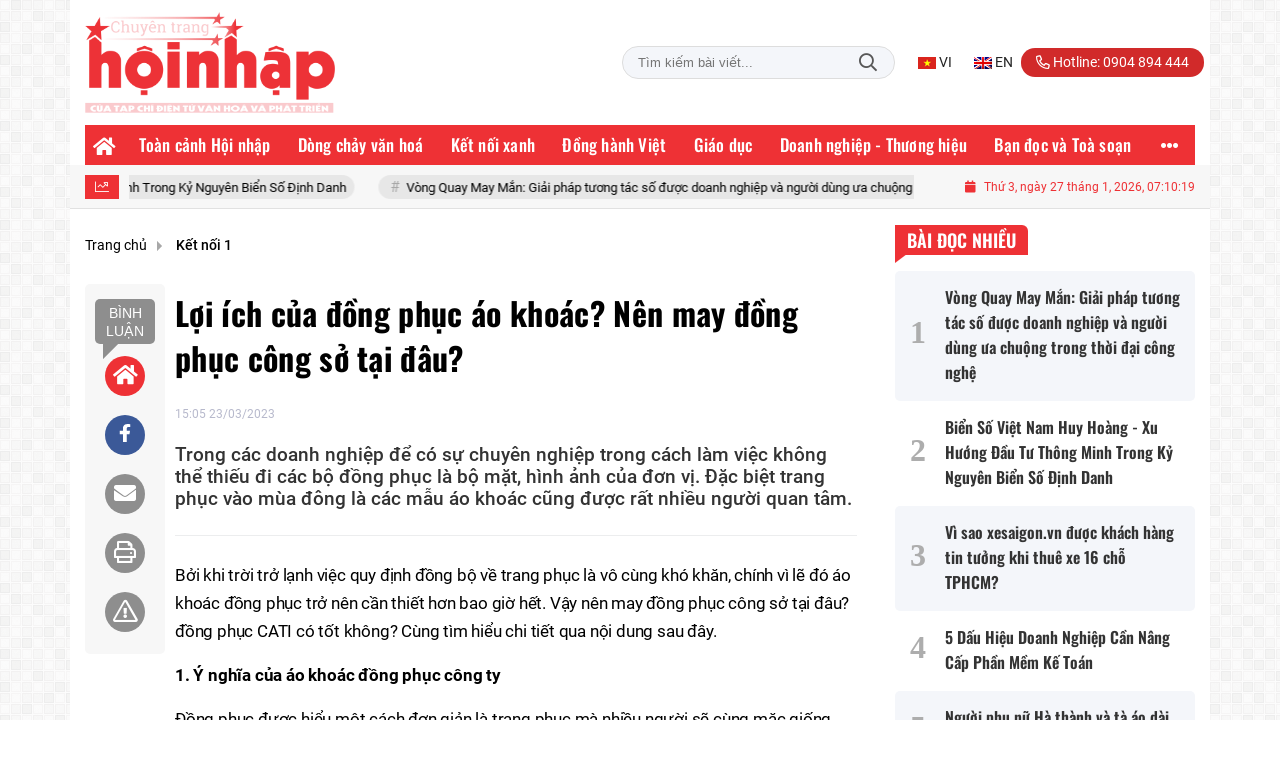

--- FILE ---
content_type: text/html; charset=UTF-8
request_url: https://hoinhap.vanhoavaphattrien.vn/loi-ich-cua-dong-phuc-ao-khoac-nen-may-dong-phuc-cong-so-tai-dau-a11227.html
body_size: 28832
content:
<!DOCTYPE html>
<html lang="vi" xmlns="http://www.w3.org/1999/xhtml">
<head>
    <meta charset="utf-8"/>
    <meta http-equiv="X-UA-Compatible" content="IE=edge">
    <meta name="viewport" content="width=device-width, initial-scale=1.0, maximum-scale=5, user-scalable=1">
    <meta name="csrf-token" content="oQaU7K2hJ8w95N4bzZdfvORWaF8NPzzE8tNv5IXJ">
    <link rel="icon" type="image/png" href="/uploads/images/setting/2021/07/05/icon-1625448997.png?ver=1765159462">
    <title>Lợi ích của đồng phục áo khoác? Nên may đồng phục công sở tại đâu?</title>
<meta name="description" content="Trong các doanh nghiệp để có sự chuyên nghiệp trong cách làm việc không thể thiếu đi các bộ đồng phục là bộ mặt, hình ảnh của đơn vị. Đặc biệt trang phục vào mùa đông là các mẫu áo khoác cũng được rất nhiều người quan tâm.">
<meta name="keywords" content="Đồng phục công sở,Đồng phục CATI,Đồng phục công ty">
<meta name="robots" content="noodp, max-image-preview:large, index, follow">
<meta property="fb:app_id" content="485651509059740">
<meta name="google-site-verification" content="hội nhập, hội nhập quốc tế, văn hóa phát triển, https://hoinhap.vanhoavaphattrien.vn, https://vanhoaphattrien.vn/, https://vanhoaphattrien.com">
<meta name="revisit-after" content="1 days">
<meta name="MobileOptimized" content="device-width">
<meta name="HandheldFriendly" content="true">
<meta name="format-detection" content="telephone=no">
<meta name="pubdate" content="2023-03-23T15:05:09.000000+07:00">
<meta property="article:published_time" content="2023-03-23T15:05:09.000000+07:00">
<meta name="lastmod" content="2023-03-23T15:36:39.000000+07:00">
<meta property="article:modified_time" content="2023-03-23T15:36:39.000000+07:00">
<link rel="canonical" href="https://hoinhap.vanhoavaphattrien.vn/loi-ich-cua-dong-phuc-ao-khoac-nen-may-dong-phuc-cong-so-tai-dau-a11227.html"/>
<link rel="alternate" hreflang="vi-vn" href="https://hoinhap.vanhoavaphattrien.vn/loi-ich-cua-dong-phuc-ao-khoac-nen-may-dong-phuc-cong-so-tai-dau-a11227.html"/>
<meta property="og:site_name" content="CHUYÊN TRANG HỘI NHẬP - https://hoinhap.vanhoavaphattrien.vn/" />
<meta property="og:type" content="article" />
<meta property="og:locale" content="vi_VN" />
<meta property="og:locale:alternate" content="vi_VN" />
<meta property="og:image:alt" content="Lợi ích của đồng phục áo khoác? Nên may đồng phục công sở tại đâu?" />
<meta property="og:title" content="Lợi ích của đồng phục áo khoác? Nên may đồng phục công sở tại đâu?" />
<meta property="og:description" content="Trong các doanh nghiệp để có sự chuyên nghiệp trong cách làm việc không thể thiếu đi các bộ đồng phục là bộ mặt, hình ảnh của đơn vị. Đặc biệt trang phục vào mùa đông là các mẫu áo khoác cũng được rất nhiều người quan tâm." />
<meta property="og:url" content="https://hoinhap.vanhoavaphattrien.vn/loi-ich-cua-dong-phuc-ao-khoac-nen-may-dong-phuc-cong-so-tai-dau-a11227.html" />
<meta property="og:image" content="https://hoinhap.vanhoavaphattrien.vn/zoom-share/1200x630/uploads/images/blog/ketnoi1/2023/03/23/capture3-1679560587.JPG" />
<meta property="og:image:width" content="1200" />
<meta property="og:image:height" content="630" />


<script type="application/ld+json">{"@context":"https:\/\/schema.org","@type":"WebPage","name":"CHUYÊN TRANG HỘI NHẬP - https:\/\/hoinhap.vanhoavaphattrien.vn\/","description":"hội nhập, hội nhập quốc tế, kinh tế phát triển, văn hóa phát triển","url":"https:\/\/hoinhap.vanhoavaphattrien.vn\/loi-ich-cua-dong-phuc-ao-khoac-nen-may-dong-phuc-cong-so-tai-dau-a11227.html","image":"https:\/\/hoinhap.vanhoavaphattrien.vn\/uploads\/images\/setting\/2021\/07\/16\/logo-hoi-nhap-1-1626423720.png"}</script><script type="application/ld+json">{"@context":"https:\/\/schema.org","@type":"Organization","name":"CHUYÊN TRANG HỘI NHẬP - https:\/\/hoinhap.vanhoavaphattrien.vn\/","url":"https:\/\/hoinhap.vanhoavaphattrien.vn","logo":"https:\/\/hoinhap.vanhoavaphattrien.vn\/uploads\/images\/setting\/2023\/02\/01\/logo-hoi-nhap-1-1626423646-1675247334.png","email":"toasoan@vanhoavaphattrien.vn","address":"53 Phố Yên Lạc, P. Vĩnh Tuy, Q. Hai Bà Trưng, TP. Hà Nội","sameAs":"https:\/\/web.facebook.com\/vanhoavaphattrien.vn"}</script>
                    <script type="application/ld+json">{"@context":"https://schema.org","@type":"NewsArticle","mainEntityOfPage":{"@type":"WebPage","@id":"https://hoinhap.vanhoavaphattrien.vn/loi-ich-cua-dong-phuc-ao-khoac-nen-may-dong-phuc-cong-so-tai-dau-a11227.html"},"headline":"Lợi ích của đồng phục áo khoác? Nên may đồng phục công sở tại đâu?","image":{"@type":"ImageObject","url":["/uploads/images/blog/ketnoi1/2023/03/23/capture3-1679560587.JPG"]},"datePublished":"2023-03-23T15:05:09.000000+07:00","dateModified":"2023-03-23T15:36:39.000000+07:00","articleSection":"Kết nối 1","creator":"CHUYÊN TRANG HỘI NHẬP - https://hoinhap.vanhoavaphattrien.vn/","publisher":{"@type":"Organization","name":"CHUYÊN TRANG HỘI NHẬP - https://hoinhap.vanhoavaphattrien.vn/","logo":{"@type":"ImageObject","url":"/uploads/images/setting/2023/02/01/logo-hoi-nhap-1-1626423646-1675247334.png"}},"description":"Trong các doanh nghiệp để có sự chuyên nghiệp trong cách làm việc không thể thiếu đi các bộ đồng phục là bộ mặt, hình ảnh của đơn vị. Đặc biệt trang phục vào mùa đông là các mẫu áo khoác cũng được rất nhiều người quan tâm.","keywords":"Đồng phục công sở,Đồng phục CATI,Đồng phục công ty","author":{"@type":"Person","name":"Nguyễn Thái"}}</script>
        
    <link rel="stylesheet" href="/themes/tinhte/public/css/app.css?v=1765159462" type="text/css" />
<noscript><link href="/themes/tinhte/public/css/app.css?v=1765159462" rel="stylesheet" type="text/css"></noscript>

    <link href="/themes/tinhte/public/css/detail.css?v=1765159462"
          rel="stylesheet" type="text/css"/>
    <link href="https://vjs.zencdn.net/7.10.2/video-js.min.css" rel="stylesheet"/>

        <style>
        :root {
            --site-content-width: 1140px;
            --color-primary: #EE3135;
            --color-secondary: #4D4E4E;
            --header-bg-color: ;
            --header-text-color: #242424;
            --menu-bg-color: #EE3135;
            --menu-text-color: #FFFFFF;
            --menu-text-hover-color: #fff;
            --menu-background-hover-color: #EE3135;
            --primary-font: Roboto, Arial, sans-serif;
            --heading-font: Oswald, Arial, sans-serif;
            --post-title-font: Oswald, Arial, sans-serif;
            --menu-font: Oswald, Arial, sans-serif;
            --footer-bg-color: #222;
            --footer-bg-secondary-color: #222;
            --footer-text-color: #fff;
            --copyright-bg-color: #000;
            --copyright-text-color: #d1d1d1;
            --menu-height: 40px;
            --menu-font-size: 16px;
            --menu-text-transform: none;
            --mega-menu-columns: 5;
            --logo-header-width: 250px;
            --logo-mobile-width: 200px;
            --body-font-size: 16px;
        }

        @font-face {
  font-family: 'Roboto-Regular';
  src: url('/frontend/fonts/roboto_regular/roboto_regular.eot?#iefix') format('embedded-opentype'),  
  url('/frontend/fonts/roboto_regular/roboto_regular.woff2')  format('woff2'),
       url('/frontend/fonts/roboto_regular/roboto_regular.woff') format('woff'), 
       url('/frontend/fonts/roboto_regular/roboto_regular.ttf')  format('truetype'), 
       url('/frontend/fonts/roboto_regular/roboto_regular.svg#roboto_regular') format('svg');
  font-weight: normal;
  font-style: normal;
}

@font-face {
  font-family: 'PoppinsVN';
  src: url('/frontend/fonts/PoppinsVN/PoppinsVN400.eot?#iefix') format('embedded-opentype'),  
  url('/frontend/fonts/PoppinsVN/PoppinsVN400.woff2')  format('woff2'),
       url('/frontend/fonts/PoppinsVN/PoppinsVN400.woff') format('woff'), 
       url('/frontend/fonts/PoppinsVN/PoppinsVN400.ttf')  format('truetype'), 
       url('/frontend/fonts/PoppinsVN/PoppinsVN400.svg#PoppinsVN400') format('svg');
  font-weight: 400;
  font-style: normal;
}

@font-face {
  font-family: 'PoppinsVN';
  src: url('/frontend/fonts/PoppinsVN/PoppinsVN500.eot?#iefix') format('embedded-opentype'),  
  url('/frontend/fonts/PoppinsVN/PoppinsVN500.woff2')  format('woff2'),
       url('/frontend/fonts/PoppinsVN/PoppinsVN500.woff') format('woff'), 
       url('/frontend/fonts/PoppinsVN/PoppinsVN500.ttf')  format('truetype'), 
       url('/frontend/fonts/PoppinsVN/PoppinsVN500.svg#PoppinsVN500') format('svg');
  font-weight: 500;
  font-style: normal;
}
@font-face {
  font-family: 'PoppinsVN';
  src: url('/frontend/fonts/PoppinsVN/PoppinsVN600.eot?#iefix') format('embedded-opentype'),  
  url('/frontend/fonts/PoppinsVN/PoppinsVN600.woff2')  format('woff2'),
       url('/frontend/fonts/PoppinsVN/PoppinsVN600.woff') format('woff'), 
       url('/frontend/fonts/PoppinsVN/PoppinsVN600.ttf')  format('truetype'), 
       url('/frontend/fonts/PoppinsVN/PoppinsVN600.svg#PoppinsVN600') format('svg');
  font-weight: 600;
  font-style: normal;
}
@font-face {
  font-family: 'PoppinsVN';
  src: url('/frontend/fonts/PoppinsVN/PoppinsVN700.woff2')  format('woff2');
  font-weight: 700;
  font-style: normal;
}
@font-face {
  font-family: 'RobotoCondensed';
  src: url('/frontend/fonts/RobotoCondensed-Regular/RobotoCondensed-Regular.eot?#iefix') format('embedded-opentype'),  
       url('/frontend/fonts/RobotoCondensed-Regular/RobotoCondensed-Regular.woff') format('woff'), 
       url('/frontend/fonts/RobotoCondensed-Regular/RobotoCondensed-Regular.ttf')  format('truetype'), 
       url('/frontend/fonts/RobotoCondensed-Regular/RobotoCondensed-Regular.svg#roboto_regular') format('svg');
  font-weight: normal;
  font-style: normal;
}
@font-face {
  font-family: 'RobotoCondensed';
  src:  url('/frontend/fonts/RobotoCondensed-Bold/RobotoCondensed-Bold.ttf')  format('truetype');
  font-weight: 700;
  font-style: normal;
}
@font-face {
  font-family: 'Oswald';
  src: url('/frontend/fonts/Oswald/Oswald-Regular.woff')  format('woff'), url('/frontend/fonts/Oswald/Oswald-Regular.woff2')  format('woff2');
  font-weight: 400;
  font-style: normal;
}
@font-face {
    font-family: 'Oswald';
    src: url('/frontend/fonts/Oswald/Oswald-Medium.woff2') format('woff2'),
        url('/frontend/fonts/Oswald/Oswald-Medium.woff') format('woff');
    font-weight: 500;
    font-style: normal;
    font-display: swap;
}

@font-face {
  font-family: 'Oswald';
  src: url('/frontend/fonts/Oswald/Oswald-SemiBold.woff')  format('woff'), url('/frontend/fonts/Oswald/Oswald-SemiBold.woff2')  format('woff2');
  font-weight: 600;
  font-style: normal;
}
@font-face {
  font-family: 'Oswald';
  src: url('/frontend/fonts/Oswald/Oswald-Bold.woff')  format('woff'), url('/frontend/fonts/Oswald/Oswald-Bold.woff2')  format('woff2');
  font-weight: 700;
  font-style: normal;
}
.topbar-body .header-top-right .group-search{
margin-top:0;
}

.topbar-body .header-top-right .search {
    width: 100%;
    float: left;
}

.box-navigation .title a, .box-navigation span{
font-size:18px;
}
.tin_mau_vang_box {
    background: #dfdfdf;
}

#tin_noi_bat_6 .box-news-larger .thumb-art {
    width: 100%;
}
#tin_noi_bat_6 .tnb_meta {
    width: 100%;
    position: absolute;
    bottom: 0;
    padding: 25px;
    padding-left: 20%;
    background-color: rgba(0, 0, 0, 0.5);
    transition: all .3s;
    color: #ffffff;
    z-index: 2;
}
#tin_noi_bat_6 .tnb_meta a,
#tin_noi_bat_6 .tnb_meta a:hover,
#tin_noi_bat_6 .tnb_meta a:focus{
 font-size: 38px;
    color: #ffffff !important;
 font-family: "UVN Giong Song";
font-weight: 700 !important;
}
.wrapper-topstory .box-news-larger {
    position: relative;
}


.header-top-right .search button[type=submit]{
    background-color: #dd0026;
}

.style_img_left .content .title {

    display: inline-block;
}
.breadcrumbs a {
    text-transform: uppercase;
}
.box-cate-featured .item-news .description {

    display: block;

}
.item-news-common p.meta-news {
    margin: 5px 0;
}

.mega-menu .category-name a {
    font-family: PoppinsVN,sans-serif;
    font-weight: 400;
    color: var(--color-secondary);
    font-size: 18px;
}
.widget-area .widget .box-title .title a {
    font-weight: 400;
}
.widget-area .widget .box-title .title {
    font-family: PoppinsVN,Helvetica,Arial;
    font-weight: 400;
}
.header-top-right .news_hot_item {
    background-color: #00a751;
}

.header-top-right .news-new-item {
    background-color: #ed1d24;
}


.article-detail .article-content img {
        margin: 0 auto;
}


.menu_footer .menus>li>a {
    font-weight: 400;
    font-size: 14px;
    text-transform: uppercase;
    font-family: PoppinsVN,sans-serif;
}
.category-popup .category-menu > ul > li > a {
    font-family: PoppinsVN,sans-serif;
        font-weight: 600;
}

.header-wrap-inner.sticky .mobile-logo .header-logo {
    height: 50px;
    width: auto;
}
.title-box-category , .block-title a,.widget  .widget-title{
    text-transform: uppercase;
}

.box-quote .image-wrapper{
    display:none
}
.box-quote .box-news:after {
    content:"\f10e";
    font-family:'FontAwesome';
    color:#c5c5c5;
    position: absolute;
    bottom: -15px;
    right: 0;
}
.box-quote .box-news
{    margin-bottom: 15px;
    padding-bottom: 10px;
    
}
.box-quote .box-news:before {
    content:"";
    width:90%;
    height:1px;
        background: #c5c5c5;
    display: block;
    position: absolute;
    bottom: -5px;
    left: 0;
    
}
.content-box-category .box-news {
    border-bottom: none;
}
@media screen and (min-width: 960px){
   .inner-section-video:before {
    left:0;
    right:0
   }
   .box-scroll-video {
       padding-right:0
   }
   .header-wrap-inner {
    display: flex;
    flex-direction: column;
    }
    .header-type-2 .home_topbar {
       order: 3;
    }
}
.box-scroll-video .meta-news {
    display:none
}
.widget-poll {
    background:#F7F7F7;
    padding: 0 15px 15px;
}
.widget-poll .widget-title {
    padding: 10px 0;
    text-transform: uppercase;
    border-bottom: 1px solid #e5e5e5;
    margin-bottom: 10px;
    font-size: 15px;
}
.widget-poll .widget-title .inner-title:before {
    content:none;
}
.poll-question {
    color: var(--color-primary);
    font-weight: 600;
}
.widget-comment-list .post-name {
    color: var(--color-primary);
}

.emagazine .video-mask {
    display:none;
}
.widget-comment-list {
        background: #F7F7F7;
}

.news-box-color .full-thumb .cat {
    font-size: 22px;
}
.header-type-3.bg-white .header-wrap-inner .header-bottom-row {
    background: #fff;
        border-top: 1px solid #eee;
}
.header-type-3.bg-white .header-wrap-inner .header-bottom-row .horizontal-megamenu>.menu-item>.menu-link .nav-link-text:after {
    background-color: var(--color-primary);
}
.header-type-3.bg-white .header-wrap-inner .header-bottom-row .horizontal-megamenu>.menu-item>.menu-link .nav-link-text {
    color: #cc171e;
        font-weight: 600;
}
.horizontal-megamenu li .sub-menu {
        min-width: 100%;
}
.tab-header .tab-header-item.active {
    font-size: 20px;
}
.h1, .h2, .h3, .h4, .h5, .h6, h1, h2, h3, h4, h5, h6 {
    font-weight: 600;
}
.meta-news .author-meta {
        color: #8f9bb3;
}

.news-box-color .sub-news-cate .item {
    font-weight:500;
}
.horizontal-megamenu li .sub-menu li>a {
    text-transform: none;
    padding: 8px 13px;
}

.article-detail .article-title {
        line-height: 45px;
    letter-spacing: .01em;
}
.breadcrumbs li:last-child {
    font-weight: 500;
}
.dt-news__social {
    font-family: "Arial";
}
.widget .hashtag {
    font-size:12px;
}
.social_icons .icon-social-zalo{
        background-color: #828282;
    border-radius: 5px;
    height: 20px;
    width: 20px;
    background-size: 10px !important;
}

.widget .hashtag {
    display:none;
}
.widget-timeline .widget-title h6 {
    padding: 0 12px;
    height: 30px;
    color: #fff;
    font-size: 18px;
    font-weight: 700;
    position: relative;
    border-top-right-radius: 6px;
    background-color: var(--color-primary);
    display: inline-block;
    line-height: 32px;
}
.widget-timeline .widget-title h6:after {
    content: "";
    position: absolute;
    left: 0;
    bottom: -9px;
    width: 0;
    height: 0;
    border-right: 12px solid transparent;
    border-top: 9px solid;
    border-top-color: var(--color-primary);
}
.article-detail table {
    width: 100% !important;
}
.review-section .main-content .threads::-webkit-scrollbar-thumb {
    background-color: #e2e2e2;
}
#category-4 .nodeStats{
    display:none;
}

.header-top-bar {
    background: #eee;
}
.horizontal-megamenu > .menu-item > .menu-link .nav-link-text {
    font-size: 17px;
    font-weight: 500;
}

.section-vedet.vedet-type-8 .sub-news-top .content .title a {
    font-size: 18px;
    line-height: 1.3;
}
.review-section .foru-containers {
    background-image: linear-gradient(90deg,var(--color-primary),#2a84c6);
    border-top: 5px solid #37c3f3;
}
.review-section .parent-cate {
        background-image: linear-gradient(90deg,#cc171e,#cc171e);
}
.project-section .foru-containers {
    background-image: linear-gradient(90deg,#f7f7f7,#f4f6fa);
    border-top: 5px solid #0a724d;
}
.title-box-category.style_7 .parent-cate, .project-section .parent-cate {
    background-image: linear-gradient(90deg,var(--color-primary),var(--color-primary));
}
.title-box-category.style_7 .parent-cate:after, .project-section .parent-cate:after {
    border-top: 50px solid var(--color-primary);
}

.section-vedet.vedet-type-5 .box-news-larger h2.title a {
    font-size: 25px;
    line-height: 30px;
}
.video .box-cate-featured-vertical.no-thumb .sub-news-cate .item:before {
    content: "\f144";
    width: 0;
    height: 0;
    font-size: 18px;
    background-color: transparent;
    position: absolute;
    left: 0;
    top: 50%;
    margin-top: -13px;
    font-family:"Font Awesome\ 5 Pro";
        color: #383636;
}
.video .box-cate-featured-vertical.no-thumb .sub-news-cate .item {
    padding: 10px 0 10px 25px;
}
.video .box-cate-featured-vertical.no-thumb .sub-news-cate .item a {
    height:auto;
}
.video {
        background-color: #f4f6fa;
    padding: 15px;
}
.video .title a, .video .sub-news-cate .item a {
    color: #383636;
}
.title-box-category.style_9, .widget-title.style_9 {
    display: flex;
    align-items: center;
    font-size: 25px;
    font-weight: 600;
}

.title-box-category .sub-cate {
    font-weight:bold;
}
footer.footer-type-2 .menu_footer {
    background: var(--color-primary);
    border-bottom: 1px solid #838383;
}
footer.footer-type-2 .menu_footer .menus {
    position: relative;
    flex-wrap: wrap;
    justify-content: center;
    flex: 1 1 0%;
    display: flex;
    flex-wrap: nowrap;
    padding: 0;
}
/*footer.footer-type-2 .footer-body {
    background-color: var(--color-primary);
    color: #ffffff;
}*/
footer.footer-type-2 .footer_top_1 {
    border-bottom: 1px solid #727272;
}
footer.footer-type-2 .menu_footer .menus li {
        display: block;
    flex-grow: 1;
    position: relative;
    transition: padding .35s ease;
    -webkit-backface-visibility: hidden;
    flex: auto;
    text-align: center;
    padding: 10px 15px;
    border-right: 1px solid #97181d;
    border-left: 1px solid #bd7070;
}
footer.footer-type-2 .menu_footer .menus>li>a {
    color:#fff;
}
footer.footer-type-2 .menu_footer li:hover {
    background: var(--color-secondary);
   
}
footer.footer-type-2 .menu_footer li:hover a {
     color:#fff !important;
}
footer.footer-type-2 .menu_footer li:first-child {
    border-left: none;
}
.td-subcat-filter {
    margin-left:15px;
}
.multimedia-plus.multimedia-mobile {
    background: var(--color-secondary);
}

/*.section-vedet.vedet-type-8 .box-news-larger .content {
    padding: 0.9375rem 0 0;
    width: 100%;
    text-align: left;
    margin-top: 0;
}*/
.section-vedet.vedet-type-8 .sub-news-top {
    padding-top: 0;
}
.section-vedet.vedet-type-8 .sub-news-top .content {
    text-align: left;
}
.section-vedet.vedet-type-8 .box-news-larger p.snippet {
    font-size: 16px;
}
.bia-bao .widget-title {
    display:none;
}

.widget-tab-view .group-links-groups {
    height: 720px;
}
.widget-tab-view .nav-item .nav-link {
    background:#182a6f;
}
.widget-tab-view .nav-item .nav-link:before {
    border-top: 32px solid #182a6f;
}
.widget-tab-view .nav-item .nav-link:after {
    border-bottom: 32px solid #182a6f;
}
.widget-tab-view .nav-item .nav-link.active {
    background-color: var(--color-primary);
}
.widget-tab-view .nav-item .nav-link.active:after {
    border-bottom: 32px solid var(--color-primary);
}
.widget-tab-view .nav-item .nav-link.active:before {
    border-top: 32px solid var(--color-primary);
}
#subscribe {
    background: #4d4e4e;
}

@media screen and (max-width:1024px){
    footer.footer-type-2 .menu_footer {
        display:none;
    }
}
@media screen and (min-width:767px){
    .question-comment-row .col-comments {
        padding-right:5px;
    }
    .question-comment-row .col-polls {
        padding-left:5px;
    }
    /*.header-wrap-inner.sticky .header-top-row {
        display:none;
    } */
    .moi_cap_nhat .style_img_left .content .title {
       line-height: 34px;
       font-size: 1.6em;
    }
    .box-player-video .item-news {
    background-image: -moz-linear-gradient(to bottom,rgba(0,0,0,0) 0,rgba(0,0,0,0.6) 50%,rgba(0,0,0,.9) 100%);
    background-image: -ms-linear-gradient(to bottom,rgba(0,0,0,0) 0,rgba(0,0,0,0.6) 50%,rgba(0,0,0,.9) 100%);
    background-image: -o-linear-gradient(to bottom,rgba(0,0,0,0) 0,rgba(0,0,0,0.6) 50%,rgba(0,0,0,.9) 100%);
    background-image: -webkit-linear-gradient(to bottom,rgba(0,0,0,0) 0,rgba(0,0,0,0.6) 50%,rgba(0,0,0,.9) 100%);
    background-image: -webkit-gradient(linear,center top,center bottom,from(rgba(0,0,0,0)),to(rgba(0,0,0,0.9)));
    background-image: linear-gradient(to bottom,rgba(0,0,0,0) 0,rgba(0,0,0,0.6) 50%,rgba(0,0,0,.9) 100%);
    padding: 100px 2.702702703% 20px;
    position: absolute;
    left: 0;
    bottom: 0;
    width: 100%;
    color: #fff;
    }
}
@media screen and (max-width:480px){
    .moi_cap_nhat .meta-news .cat{
        display:none;
    }
}

.article-detail .sapo {
    font-size: 19px;
    line-height: 22px;
    font-weight: 500;
    color: #333;
}

.category-title .page-title-text {
    color: #000;
    margin-top: 30px;
}
.category-title .page-title-text:after {
    content:none;
}
.horizontal-megamenu>.menu-item:not(.is_home):not(.active)>.menu-link .nav-link-text {
    color: #000;
}
.box-category.style-7 {
    background: #037f9d;
    padding: 15px;
}
.section-vedet.vedet-type-8 .meta-news {
    font-size:12px;
}
#hashtag-trending li.hash-tag-item a {
    color:#000;
}

.widget-countdown.bg-dark {
    background: #cc0000 !important;
}
.header-type-10 .header-wrap-inner .header-bottom-row {
    border-top: 30px solid #c5d8ea;
}
.section_video.full-width .inner-section-video {
    max-width: 1200px;
}
.section_video.full-width {
    background-color: #ffcfbd;
}

.box-news-larger .content>.title>a {
    font-size: 1.7rem;
}

.box-player-video .item-news .title-news {
        font-size: 2rem;
    font-weight: 700;
    letter-spacing: -.02em;
    line-height: 1.1;
}
.box-scroll-video .item-news-common .thumb-art {
    width: 167px;
}
.box-scroll-video .item-news-common .title-news {
    font-size: 1.1rem;
    font-weight: 700;
    line-height: 1.2;
}
.thumb-16x9, .thumb-video {
    padding-bottom: 63.5%;
}
.inner-section-video .title-box-category {
    color: var(--color-primary);
}
.block-partners {
    background: #fff;
}
.block-partners .partners-wrapper {
    border: none;
}
.block-partners .list-partners-logo img {
        filter: grayscale(100%);
    transition: all 0.2s ease-out;
    opacity: 0.5;
}
.block-partners .list-partners-logo li:hover img {
    filter: grayscale(0);
    opacity: 1;
}
.trending-section .threads .thread .thread-content .thread-title {
    font-size:17px;
}
.widget-most-view.type-default .item .article-title {
    font-size: 17px;
    -webkit-line-clamp: 3;
}
.block-partners .title-box-category .inner-title:before {
    content: '' !important;
}
.block-partners .title-box-category .inner-title {
    padding-left:20px !important;
}
.description {
    font-weight:300;
}
.section-vedet .other-news .description {
    display:none;
}
.widget-most-view.type-3 .item {
    background: #606060;
}
.tin_mega_store {
    background: var(--color-primary);
}
.tin_mega_store .title-box-category.style_6 .inner-title {
    background: var(--color-primary);
    color: #fff;
}
.tin_mega_store .title-box-category .parent-cate {
    float: none;
    font-size: 20px;
}
.tin_mega_store .title-box-category {
    text-align: center;
}
.title-box-category.style_6 .parent-cate:before, .title-box-category.style_6 .parent-cate:after {
    background:#fff;
}
.section-magazine.dark-bg .title-box-category.default .inner-title:before{
    background: var(--color-secondary);
}
.news-carousel .box-news .title a{
    font-size:18px
}
.w-grid[class*=cols_]:not(.item-layout-default) .grid-list {
    margin-top:0;
}
.box-news:not(.box-news-larger) >.content>.title>a {
    line-height: 1.3;
    font-size: 18px;
}
.box-category.type-multi-cols .box-news{
        border-bottom: 1px dotted #000;
}

.group-links-timeline>li .title-news :before, .group-links-timeline>li h3 :before {
    content: none;
}

.item-news .title a:hover, .box-news .title a:hover, .title-box-category .parent-cate:hover{
    color: var(--color-secondary) !important;
}
.trending-section .title-box-category {
    font-size: 23px;
}
.header-bottom-row .navbar .navbar-nav {
    background: var(--menu-bg-color);
}
.header-type-11 .header-wrap-inner .header-bottom-row {
    background: none;
}
.header-type-11 .header-wrap-inner .header-top-row .menu {
    min-width: 55px;
}
.header-wrap-inner .header-top-row .menu>.menu-item-has-image img {
    margin-right: 3px;
}
@media (min-width: 1200px){
.container, .container-lg, .container-md, .container-sm, .container-xl {
    max-width: var(--site-content-width);
}
.header-logo {
    max-height: 125px;
}
}    </style>
    <script>
        var WN_Data = {
            app_url: "https://hoinhap.vanhoavaphattrien.vn",
            prefix_url: "",
            full_url: "https://hoinhap.vanhoavaphattrien.vn",
            locale: "vi",
            user_id: null,
            user: null,
            session_id: "ItAiR4pkLFhKaF5kubC3IkuT1npaZXVMRF2zuW9y"        };

    </script>
    
        <script>
        window.toc_config = {
            toc_count: 3,
            toc_allow: ["h2","h3"],
            toc_title: "Mục lục",
            toc_header_show: "1",
        }
    </script>

            <!-- Global site tag (gtag.js) - Google Analytics -->
<script async src="https://www.googletagmanager.com/gtag/js?id=G-X55M775K7Z"></script>
<script>
  window.dataLayer = window.dataLayer || [];
  function gtag(){dataLayer.push(arguments);}
  gtag('js', new Date());

  gtag('config', 'G-X55M775K7Z');
</script>
<!-- <script data-ad-client="ca-pub-4393105436707538" async src="https://pagead2.googlesyndication.com/pagead/js/adsbygoogle.js"></script>  -->                <meta name="google-site-verification" content="k4z-8eL9yt4rsUohWSPJ44osfyKduXR9GP9VtQ1bOFs" />
<!-- Google tag (gtag.js) -->
<script async src="https://www.googletagmanager.com/gtag/js?id=G-07FS14XQSC"></script>
<script>
  window.dataLayer = window.dataLayer || [];
  function gtag(){dataLayer.push(arguments);}
  gtag('js', new Date());

  gtag('config', 'G-07FS14XQSC');
</script></head>
<body
    class="  layout_boxed"     data-spy=&quot;scroll&quot; data-target=&quot;#toc_detail&quot;
    >
<div id="app">
            <div id="wrapper" class="type_boxed">
                        
            <header class="header-wrap header-type-11 ">
    <form id="logout-form" action="https://hoinhap.vanhoavaphattrien.vn/logout" method="POST" style="display: none;">
        <input type="hidden" name="_token" value="oQaU7K2hJ8w95N4bzZdfvORWaF8NPzzE8tNv5IXJ">
    </form>
    <div class="header-wrap-inner">
        <div class="header-top-row" >
            <div class="container">
                <div class="flex-row flex-nowrap justify-content-between general-header-inner">
                    <div class="header-column-left whb-column whb-visible-lg">
                        <a title="CHUYÊN TRANG HỘI NHẬP - https://hoinhap.vanhoavaphattrien.vn/" href="/" class="header-logo" style="max-width: 250px">
        <img width="250" height="70" src="/uploads/images/setting/2023/02/01/logo-hoi-nhap-1-1626423646-1675247334.png?ver=1765159462" alt="CHUYÊN TRANG HỘI NHẬP - https://hoinhap.vanhoavaphattrien.vn/">
</a>                    </div>

                    <div class="whb-column header-col-center whb-visible-lg">
                       
                    </div>

                    <div class="header-column-right whb-column whb-visible-lg">
                                                <div class="desktop-search-form">
                            <form role="search" method="get" class="searchform  woodmart-ajax-search" action="https://hoinhap.vanhoavaphattrien.vn/tim-kiem.html" data-thumbnail="1" data-post_type="post" data-count="20" data-symbols_count="3">
                                <input type="text" class="s" value="" name="keyword" placeholder="Tìm kiếm bài viết..." autocomplete="off">
                                <button type="submit" class="searchsubmit">Tìm kiếm</button>
                            </form>
                        </div>
                                                <div class="info-box-wrapper site-header__tool">
                            <ul  class="menu menu-in-header">
                    <li class="menu-item  menu-item-has-image">
            <a href="https://hoinhap.vanhoavaphattrien.vn/"  title="VI">
                                    <img src="/uploads/images/menu/2021/07/27/vi-1627379526.png" width="24" height="24" alt="VI">
                                                <span class="nav-link-text">VI</span>
                            </a>
                    </li>
        
                <li class="menu-item  menu-item-has-image">
            <a href="https://ehoinhap.vanhoavaphattrien.vn"  title="EN">
                                    <img src="/uploads/images/menu/2021/07/27/en-1627379679.png" width="24" height="24" alt="EN">
                                                <span class="nav-link-text">EN</span>
                            </a>
                    </li>
        
            </ul>
                            <ul class="menu">
                                                                <li class="hotline"><a href="tel:0904 894 444"><i class="far fa-phone-alt"></i> Hotline: 0904 894 444</a></li>
                                                                                                                                                            </ul>

                        </div>
                    </div>
                    <div class="whb-column mobile-left whb-hidden-lg">
                        <div class="mobile-logo">
                            <a title="CHUYÊN TRANG HỘI NHẬP - https://hoinhap.vanhoavaphattrien.vn/" href="/" class="header-logo" style="width: 200px;">
                <img src="/uploads/images/setting/2023/02/01/logo-hoi-nhap-1-1626423646-1675247346.png?ver=1765159462" alt="CHUYÊN TRANG HỘI NHẬP - https://hoinhap.vanhoavaphattrien.vn/" width="200" height="50">
    </a>                        </div>
                    </div>
                    
                    <div class="whb-column mobile-right whb-hidden-lg">
                        <div class="woodmart-info-box cursor-pointer text-center">
                            <div class="box-icon-wrapper  box-with-icon box-icon-simple">
                                <a href="tel:0904 894 444" class="info-box-icon">
                                    <i class="far fa-phone"></i>
                                </a>
                            </div>

                        </div>
                        <div class="woodmart-info-box cursor-pointer text-center show-search-form">
                            <div class="box-icon-wrapper  box-with-icon box-icon-simple">
                                <div class="info-box-icon">
                                    <i class="far fa-search"></i>
                                </div>
                            </div>
                            <div class="tdb-drop-down-search" aria-labelledby="td-header-search-button">
                                <div class="tdb-drop-down-search-inner">
                                    <form method="get" class="tdb-search-form" action="https://hoinhap.vanhoavaphattrien.vn/tim-kiem.html">
                                        <div class="tdb-search-form-inner">
                                            <input class="tdb-head-search-form-input" type="text" value=""
                                                   name="keyword" placeholder="Tìm kiếm..." autocomplete="off">
                                            <button class="wpb_button wpb_btn-inverse btn tdb-head-search-form-btn"
                                                    type="submit">
                                                <span>Tìm kiếm</span>
                                            </button>
                                        </div>
                                    </form>
                                    <div class="tdb-aj-search"></div>
                                </div>
                            </div>
                        </div>
                                                <div class="mobile-nav-icon mobile-trigger">
                            <div class="icon_menu"><span class="style_icon"></span></div>
                        </div>
                    </div>
                </div>
            </div>
        </div>
        <div class="header-bottom-row whb-visible-lg navbar-boxed">
        <div class="container">
        <div class="row">
     
            <nav class="navbar navbar-expand-sm navbar-expand-full ">
                                <ul  class="navbar-nav menu-container horizontal-megamenu main-menu hover_simple">
        <li class="menu-item is_home hidden-xs">
        <a title="Trang chủ" href="https://hoinhap.vanhoavaphattrien.vn" class="menu-link link-home" rel="noopener">
            <span class="nav-link-text"><i class="fa fa-home" aria-hidden="true"></i></span>
        </a>
    </li>
                <li class="menu-item menu-item-default  ">
            <a class="menu-link" href="https://hoinhap.vanhoavaphattrien.vn/c/toan-canh-hoi-nhap"  title="Toàn cảnh Hội nhập" rel="noopener">
                                                    <span class="nav-link-text">Toàn cảnh Hội nhập</span>
                            </a>
                    </li>
            <li class="menu-item menu-item-default  ">
            <a class="menu-link" href="https://hoinhap.vanhoavaphattrien.vn/c/dong-chay-van-hoa"  title="Dòng chảy văn hoá" rel="noopener">
                                                    <span class="nav-link-text">Dòng chảy văn hoá</span>
                            </a>
                                            <ul  class="sub-menu">
            <li class="sub-menu-item menu-item-default   last-item">
            <a class="menu-link" href="https://hoinhap.vanhoavaphattrien.vn/c/doi-song"  title="Đời sống" rel="noopener">
                                                    <span class="nav-link-text">Đời sống</span>
                            </a>
                    </li>
    </ul>
                    </li>
            <li class="menu-item menu-item-default  ">
            <a class="menu-link" href="https://hoinhap.vanhoavaphattrien.vn/c/ket-noi-xanh"  title="Kết nối xanh" rel="noopener">
                                                    <span class="nav-link-text">Kết nối xanh</span>
                            </a>
                    </li>
            <li class="menu-item menu-item-default  ">
            <a class="menu-link" href="https://hoinhap.vanhoavaphattrien.vn/c/dong-hanh-viet"  title="Đồng hành Việt" rel="noopener">
                                                    <span class="nav-link-text">Đồng hành Việt</span>
                            </a>
                                            <ul  class="sub-menu">
            <li class="sub-menu-item menu-item-default  ">
            <a class="menu-link" href="https://hoinhap.vanhoavaphattrien.vn/c/the-thao"  title="Thể thao" rel="noopener">
                                                    <span class="nav-link-text">Thể thao</span>
                            </a>
                    </li>
            <li class="sub-menu-item menu-item-default   last-item">
            <a class="menu-link" href="https://hoinhap.vanhoavaphattrien.vn/c/auto"  title="Auto" rel="noopener">
                                                    <span class="nav-link-text">Auto</span>
                            </a>
                    </li>
    </ul>
                    </li>
            <li class="menu-item menu-item-default  ">
            <a class="menu-link" href="https://hoinhap.vanhoavaphattrien.vn/c/giao-duc"  title="Giáo dục" rel="noopener">
                                                    <span class="nav-link-text">Giáo dục</span>
                            </a>
                    </li>
            <li class="menu-item menu-item-default  ">
            <a class="menu-link" href="https://hoinhap.vanhoavaphattrien.vn/c/doanh-nghiep-thuong-hieu"  title="Doanh nghiệp - Thương hiệu" rel="noopener">
                                                    <span class="nav-link-text">Doanh nghiệp - Thương hiệu</span>
                            </a>
                    </li>
            <li class="menu-item menu-item-default   last-item">
            <a class="menu-link" href="https://hoinhap.vanhoavaphattrien.vn/c/ban-doc-va-toa-soan"  title="Bạn đọc và Toà soạn" rel="noopener">
                                                    <span class="nav-link-text">Bạn đọc và Toà soạn</span>
                            </a>
                    </li>
            <li class="menu-item menu-more">
        <div data-toggle="dropdown" class="menu-link woodmart-info-box">
            <div class="box-icon-wrapper  box-with-icon box-icon-simple">
                <span class="info-box-icon">
                    <i class="fas fa-ellipsis-h"></i>
                </span>
            </div>
        </div>

        <div class="dropdown-menu dropdown-fullwidth category-popup"
            aria-labelledby="dropdownMenuButton">
                                    <ul class="channels-menu">
                                <li>
                    <a href="https://hoinhap.vanhoavaphattrien.vn/video" title="Video">
                        <span class="icon mr-3 d-flex">
                            <svg xmlns="http://www.w3.org/2000/svg" width="24" height="24"
                                viewBox="0 0 24 24">
                                <g id="Group_1919" data-name="Group 1919" transform="translate(-27 -602)">
                                    <rect id="Rectangle_1674" data-name="Rectangle 1674" width="24"
                                        height="24" transform="translate(27 602)" fill="#e8e8e8"
                                        opacity="0"></rect>
                                    <path id="play_1_" data-name="play (1)"
                                        d="M10.109,20.218A10.109,10.109,0,0,1,2.96,2.96a10.109,10.109,0,0,1,14.3,14.3,10.043,10.043,0,0,1-7.148,2.961Zm0-18.639a8.53,8.53,0,1,0,8.53,8.53A8.54,8.54,0,0,0,10.109,1.579ZM7.068,15.119V5.17l8.01,5Zm1.58-7.1v4.268l3.437-2.124Zm0,0"
                                        transform="translate(29 604.001)" fill="#008837"></path>
                                </g>
                            </svg>
                        </span>
                        <span>Video</span>
                    </a>
                </li>
                                                <li>
                    <a href="https://hoinhap.vanhoavaphattrien.vn/photo" title="Ảnh">
                        <span class="icon mr-3 d-flex">
                            <svg xmlns="http://www.w3.org/2000/svg" width="24" height="24"
                                viewBox="0 0 24 24">
                                <g id="Group_1920" data-name="Group 1920" transform="translate(-202 -602)">
                                    <rect id="Rectangle_1675" data-name="Rectangle 1675" width="24"
                                        height="24" transform="translate(202 602)" fill="#e8e8e8"
                                        opacity="0"></rect>
                                    <g id="picture" transform="translate(205.163 570.199)">
                                        <g id="Group_1562" data-name="Group 1562"
                                            transform="translate(0 35.801)">
                                            <g id="Group_1561" data-name="Group 1561"
                                                transform="translate(0 0)">
                                                <path id="Path_741" data-name="Path 741"
                                                    d="M16.08,35.8H2.137A2.139,2.139,0,0,0,0,37.938v11.4a2.139,2.139,0,0,0,2.137,2.137H16.08a2.139,2.139,0,0,0,2.137-2.137v-11.4A2.139,2.139,0,0,0,16.08,35.8Zm.712,13.533a.713.713,0,0,1-.712.712H2.137a.713.713,0,0,1-.712-.712V45.85l3.036-4.437L5.886,43.2l-3.6,5.177,1.169.814,4.409-6.338,4.661,6.059h4.268Zm0-1.852H13.226l-5.42-7.046-1.071,1.54L4.371,39.021,1.425,43.328v-5.39a.713.713,0,0,1,.712-.712H16.08a.713.713,0,0,1,.712.712Z"
                                                    transform="translate(0 -35.801)" fill="#008837"></path>
                                            </g>
                                        </g>
                                        <g id="Group_1564" data-name="Group 1564"
                                            transform="translate(11.308 38.365)">
                                            <g id="Group_1563" data-name="Group 1563"
                                                transform="translate(0 0)">
                                                <path id="Path_742" data-name="Path 742"
                                                    d="M319.962,107.866A2.137,2.137,0,1,0,322.1,110,2.139,2.139,0,0,0,319.962,107.866Zm0,2.849a.712.712,0,1,1,.712-.712A.713.713,0,0,1,319.962,110.715Z"
                                                    transform="translate(-317.825 -107.866)" fill="#008837">
                                                </path>
                                            </g>
                                        </g>
                                    </g>
                                </g>
                            </svg>
                        </span>
                        <span>Ảnh</span>
                    </a>
                </li>
                                                <li>
                    <a href="https://hoinhap.vanhoavaphattrien.vn/podcasts" title="Podcasts">
                        <span class="icon mr-3 d-flex">
                            <i class="far fa-headphones"></i>
                        </span>
                        <span>Podcasts</span>
                    </a>
                </li>
                                                <li>
                    <a href="https://hoinhap.vanhoavaphattrien.vn/infographic" title="Infographic">
                        <span class="icon mr-3 d-flex">
                            <svg xmlns="http://www.w3.org/2000/svg" width="24" height="24"
                                viewBox="0 0 24 24">
                                <g id="Group_1921" data-name="Group 1921" transform="translate(-27 -655)">
                                    <rect id="Rectangle_1676" data-name="Rectangle 1676" width="24"
                                        height="24" transform="translate(27 655)" fill="#e8e8e8"
                                        opacity="0"></rect>
                                    <g id="pie-chart" transform="translate(29.429 658)">
                                        <g id="Group_1565" data-name="Group 1565">
                                            <path id="Path_743" data-name="Path 743"
                                                d="M15.939,2.735a9.337,9.337,0,0,0-13.2,13.2,9.337,9.337,0,0,0,13.2-13.2ZM17.192,8.73l-3.715,3.715-1.033-1.033L16.86,7A7.825,7.825,0,0,1,17.192,8.73Zm-.949-3.18L11.412,10.38,10.354,9.323l5.029-5.029A7.91,7.91,0,0,1,16.243,5.549ZM10.066,1.493a7.826,7.826,0,0,1,1.6.316L10.066,3.4Zm0,3.974L13.11,2.423a7.909,7.909,0,0,1,1.239.841L10.066,7.547ZM9.337,17.215A7.878,7.878,0,0,1,8.607,1.493V9.639L14.365,15.4A7.842,7.842,0,0,1,9.337,17.215Zm6.06-2.85-.889-.889,2.544-2.544A7.855,7.855,0,0,1,15.4,14.365Z"
                                                fill="#008837"></path>
                                        </g>
                                    </g>
                                </g>
                            </svg>
                        </span>
                        <span>Infographic</span>
                    </a>
                </li>
                                                <li>
                    <a href="https://hoinhap.vanhoavaphattrien.vn/emagazine" title="eMagazine">
                        <span class="icon mr-3 d-flex">
                            <svg xmlns="http://www.w3.org/2000/svg" width="24" height="24"
                                viewBox="0 0 24 24">
                                <g id="Group_1922" data-name="Group 1922" transform="translate(-202 -655)">
                                    <rect id="Rectangle_1677" data-name="Rectangle 1677" width="24"
                                        height="24" transform="translate(202 655)" fill="#e8e8e8"
                                        opacity="0"></rect>
                                    <path id="magazine"
                                        d="M12.951,2.969V2.6a2.6,2.6,0,0,0-2.6-2.6H8.5V1.484H2.227A2.229,2.229,0,0,0,0,3.711V16.773A2.229,2.229,0,0,0,2.227,19H15.92V2.969Zm1.484,1.484V14.547H12.7a2.577,2.577,0,0,0,.247-.965h0V4.453ZM9.982,1.484h.371A1.114,1.114,0,0,1,11.467,2.6v8.489a2.581,2.581,0,0,0-1.113-.251H9.982ZM2.227,2.969H8.5V12.32h1.855a1.113,1.113,0,0,1,0,2.227H2.227a2.214,2.214,0,0,0-.742.128V3.711a.743.743,0,0,1,.742-.742Zm0,14.547a.742.742,0,0,1,0-1.484H14.436v1.484Zm0,0"
                                        transform="translate(206 658)" fill="#008837"></path>
                                </g>
                            </svg>
                        </span>
                        <span>eMagazine</span>
                    </a>
                </li>
                            </ul>
                    </div>
    </li>
    </ul>

                            </nav>
            </div>
    </div>
    </div>
    </div>

</header>
<div class="home_topbar">
    <div class="container">

        <div class="topbar-body">
            <div class="row">
                <div class="topbar_threadhot col-lg-9 col-12">
                    <div id="widget-ticker">
                                                    <label class="f-rbs"><i class="fal fa-chart-line" aria-hidden="true"></i></label>
                            <div id="hashtag-trending" class="timeline">
                                                                <ul class="has-marquee">
                                                                                                    <li class="hash-tag-item">
                                        <a href="https://hoinhap.vanhoavaphattrien.vn/5-dau-hieu-doanh-nghiep-can-nang-cap-phan-mem-ke-toan-a61590.html" title="5 Dấu Hiệu Doanh Nghiệp Cần Nâng Cấp Phần Mềm Kế Toán">
                                            5 Dấu Hiệu Doanh Nghiệp Cần Nâng Cấp Phần Mềm Kế Toán
                                        </a>
                                    </li>
                                                                    <li class="hash-tag-item">
                                        <a href="https://hoinhap.vanhoavaphattrien.vn/nguoi-phu-nu-ha-thanh-va-ta-ao-dai-mot-moi-duyen-khong-can-goi-ten-a61491.html" title="Người phụ nữ Hà thành và tà áo dài – một mối duyên không cần gọi tên">
                                            Người phụ nữ Hà thành và tà áo dài – một mối duyên không cần gọi tên
                                        </a>
                                    </li>
                                                                    <li class="hash-tag-item">
                                        <a href="https://hoinhap.vanhoavaphattrien.vn/bien-so-viet-nam-huy-hoang-xu-huong-dau-tu-thong-minh-trong-ky-nguyen-bien-so-dinh-danh-a61378.html" title="Biển Số Việt Nam Huy Hoàng - Xu Hướng Đầu Tư Thông Minh Trong Kỷ Nguyên Biển Số Định Danh">
                                            Biển Số Việt Nam Huy Hoàng - Xu Hướng Đầu Tư Thông Minh Trong Kỷ Nguyên Biển Số Định Danh
                                        </a>
                                    </li>
                                                                    <li class="hash-tag-item">
                                        <a href="https://hoinhap.vanhoavaphattrien.vn/vong-quay-may-man-giai-phap-tuong-tac-so-duoc-doanh-nghiep-va-nguoi-dung-ua-chuong-trong-thoi-dai-cong-nghe-a61254.html" title="Vòng Quay May Mắn: Giải pháp tương tác số được doanh nghiệp và người dùng ưa chuộng trong thời đại công nghệ">
                                            Vòng Quay May Mắn: Giải pháp tương tác số được doanh nghiệp và người dùng ưa chuộng trong thời đại công nghệ
                                        </a>
                                    </li>
                                                                    <li class="hash-tag-item">
                                        <a href="https://hoinhap.vanhoavaphattrien.vn/vi-sao-xesaigonvn-duoc-khach-hang-tin-tuong-khi-thue-xe-16-cho-tphcm-a61228.html" title="Vì sao xesaigon.vn được khách hàng tin tưởng khi thuê xe 16 chỗ TPHCM?">
                                            Vì sao xesaigon.vn được khách hàng tin tưởng khi thuê xe 16 chỗ TPHCM?
                                        </a>
                                    </li>
                                                                    <li class="hash-tag-item">
                                        <a href="https://hoinhap.vanhoavaphattrien.vn/thiet-ke-sang-tao-cau-noi-dua-san-pham-ocop-den-nguoi-tieu-dung-hien-dai-a61409.html" title="Thiết kế sáng tạo – cầu nối đưa sản phẩm OCOP đến người tiêu dùng hiện đại">
                                            Thiết kế sáng tạo – cầu nối đưa sản phẩm OCOP đến người tiêu dùng hiện đại
                                        </a>
                                    </li>
                                                                                                </ul>
                                                            </div>
                                            </div>
                </div>
                <div class="col-lg-3 col-12 d-flex align-items-center">
                                        <div class="timestemp">
                        <i class="fa fa-calendar" aria-hidden="true"></i>  <div id="clock" class="smallfont" style="margin-left:5px;">Thứ 6, ngày 16 tháng 8, 2019, 8:36:21 Chiều</div>
                    </div>
                                    </div>
            </div>
        </div>
    </div>
</div>
<div class="clearfix"></div>

<div class="container">
    <div class="no-margin-ads">
        
    </div>
</div>

            <div class="py-3 section-content">
                <div class="promotion-sticky pc-sticky-left">
                    
                    
                </div>
                <div class="wraper-content">
                    <section class="main">
                        <div class="container">
                            <div class="row">
                                <div
                                    class="col col-main col-xl-9 order-xl-1 col-lg-9 order-lg-1 col-md-12 col-sm-12 col-12"
                                    data-sticky-container>
                                                <div class="article-detail">
            <ol itemscope itemtype="http://schema.org/BreadcrumbList" class="breadcrumbs">
                <li itemprop="itemListElement" itemscope
                    itemtype="http://schema.org/ListItem">
                    <a itemprop="item" href="/" title="Trang chủ">
                        <span itemprop="name">Trang chủ</span></a>
                    <meta itemprop="position" content="1"/>
                </li>

                                                            <li itemprop="itemListElement" itemscope
                            itemtype="http://schema.org/ListItem">
                            <a itemprop="item" href="https://hoinhap.vanhoavaphattrien.vn/c/ket-noi-1" title="Kết nối 1">
                                <span itemprop="name">Kết nối 1</span></a>
                            <meta itemprop="position" content="2"/>
                        </li>
                                                </ol>
                            <ul class="dt-news__social sticky-social-type-1" style="">
	    <li>
				<a title="Bình luận" class="dt-social__item dt-social__item--comment" href="#news__comment">
            Bình luận
		</a>
		    </li>
	    <li>
		<a title="Trang chủ" class="dt-social__item dt-social__item--home" href="/">
            <i class="fa fa-home" aria-hidden="true"></i>
		</a>
	</li>
	<li>
		<a target="_blank" title="Chia sẻ lên Facebook" href="https://www.facebook.com/sharer/sharer.php?u=https://hoinhap.vanhoavaphattrien.vn/loi-ich-cua-dong-phuc-ao-khoac-nen-may-dong-phuc-cong-so-tai-dau-a11227.html" class="dt-social__item dt-social__item--facebook">
			<i class="dt-icon icon-facebook"></i>
		</a>
	</li>
	<li>
		<a title="Chia sẻ qua Email" class="dt-social__item" href="mailto:?subject=https://hoinhap.vanhoavaphattrien.vn/loi-ich-cua-dong-phuc-ao-khoac-nen-may-dong-phuc-cong-so-tai-dau-a11227.html">
		<i class="fas fa-envelope"></i>
		</a>
	</li>
		<li>
		<a title="In" class="dt-social__item" href="https://hoinhap.vanhoavaphattrien.vn/print-11227.html">
		<i class="far fa-print"></i>
		</a>
	</li>
			<li>
		<a title="Báo xấu" class="dt-social__item dt-social__item--report" href="https://hoinhap.vanhoavaphattrien.vn/phan-hoi">
			<i class="far fa-exclamation-triangle"></i>
		</a>
	</li>
	
</ul>                                                            <div class="table_content_elm" style="display: none">
                        <div class="table_content_sticky">
                                                        <nav id="toc_left" data-toggle="toc" class="sticky-top"></nav>
                        </div>
                    </div>

                            
            <div class="dt-news__body">

                                <h1 class="article-title f-rsb fs30 hdcontent">Lợi ích của đồng phục áo khoác? Nên may đồng phục công sở tại đâu?</h1>


                <div class="thread-info d-flex flex-wrap justify-content-between mb-3">
                    <div class="d-flex detail-info-block align-items-center osahan-post-header">
                        
                                                <div class="font-weight-600">
                                                        
                            <div
                                class="small text-gray-500 d-flex align-items-center flex-wrap">                                    <span class="post-date mr-2">15:05 23/03/2023</span>
                                 </span>
                                                                                            </div>
                        </div>
                    </div>
                                        <div class="share-button d-flex align-items-center">
                                                    <div class="fb-share-button" data-href="https://hoinhap.vanhoavaphattrien.vn/loi-ich-cua-dong-phuc-ao-khoac-nen-may-dong-phuc-cong-so-tai-dau-a11227.html"
                                 data-layout="button_count"></div>
                                                                                            </div>
                                    </div>


                
                                    <div class="txt-head sapo" data-toc-skip>
                    Trong các doanh nghiệp để có sự chuyên nghiệp trong cách làm việc không thể thiếu đi các bộ đồng phục là bộ mặt, hình ảnh của đơn vị. Đặc biệt trang phục vào mùa đông là các mẫu áo khoác cũng được rất nhiều người quan tâm.
            </div>
                                    
            
                            <div class="table_content_elm" style="display: none">
                    <div class="toc-container">
                        <p class="toc_title">
                            Mục lục
                        </p>
                        <div class="toc_group_btns">
                            <span class="toc_group_btn toc_show" style="display:none;"><i
                                    class="fas fa-chevron-down"></i></span>
                            <span class="toc_group_btn toc_hide"><i class="fas fa-chevron-up"></i></span>
                        </div>

                        <nav id="toc_detail" data-spy="affix" data-toggle="toc"></nav>

                    </div>
                </div>
            

            <div class="article-content article-content_toc">


                <p>Bởi khi trời trở lạnh việc quy định đồng bộ về trang phục là vô cùng khó khăn, chính vì lẽ đó áo khoác đồng phục trở nên cần thiết hơn bao giờ hết. Vậy nên may đồng phục công sở tại đâu? đồng phục CATI có tốt không? Cùng tìm hiểu chi tiết qua nội dung sau đây.</p>

<p><strong>1. Ý nghĩa của áo khoác đồng phục công ty</strong></p>

<p>Đồng phục được hiểu một cách đơn giản là trang phục mà nhiều người sẽ cùng mặc giống nhau về mẫu mã, kiểu dáng và màu sắc tạo nên tính tập thể cao. <strong><a href="https://dongphuccati.com/san-pham/dong-phuc-cong-so.html">Đồng phục công sở</a></strong> mang nhiều ý nghĩa khác nhau, đặc biệt trong môi trường doanh nghiệp.</p>

<figure class="tplCaption image"><img alt="capture3-1679559797.JPG" src="https://hoinhap.vanhoavaphattrien.vn/uploads/images/2023/03/23/capture3-1679559797.JPG">
<figcaption> </figcaption>
</figure>

<p>Đồng phục công sở là sơ mi, quần âu có thể mặc vào thời tiết mùa hè tạo sự mát mẻ, thoải mái và lịch sự thì vào mùa đông thời tiết lạnh chúng trở nên không phù hợp. Chính vì vậy những <strong><a href="https://dongphuccati.com/san-pham/dong-phuc-ao-khoac.html">áo khoác đồng phục</a></strong> sẽ chiếm ưu thế và mang lại nhiều lợi ích hơn cụ thể như:</p>

<p>- Phù hợp giữ ấm cơ thể trong thời tiết lạnh của mùa đông, có thể tiện lợi mặc khi đi xe máy.</p>

<p>- Vẫn đảm bảo được tính nhận diện thương hiệu, dễ dàng quảng bá hình ảnh công ty tạo nên sự riêng biệt.</p>

<p>- Tạo nên sự đồng bộ, chuyên nghiệp hơn trong môi trường làm việc bởi vào thời tiết lạnh nếu không có đồng phục áo khoác mỗi người sẽ theo một phong cách và thời trang khác nhau.</p>

<p>- Đồng phục áo khoác nhưng vẫn mang lại sự trẻ trung, năng động và hiện đại.</p>

<p>- Mang lại sự gắn kết giữa các thành viên, thể hiện kết, thống nhất tạo nên một tập thể mạnh mẽ.</p>

<p><strong>2. Các mẫu áo khoác đồng phục tại CATI</strong></p>

<p><strong>2.1. Áo khoác gió vải trơn</strong></p>

<p>Đây là mẫu áo khoác gió được rất nhiều đơn vị, công ty lựa chọn bởi những đặc tính và ưu điểm phù hợp với nhu cầu và công việc của mỗi doanh nghiệp.</p>

<p>Loại vải trơn vải lì có đặc điểm nổi bật là cản gió, chống nước, chống bụi tốt nhất chính vì vậy phù hợp với các đơn vị làm việc trong môi trường bụi bẩn, hoặc phải đi chuyển nhiều bên ngoài. Với chất liệu vải nhẹ, dễ mặc, form dáng rộng, thoải mái nhưng không thiếu đi sự trẻ trung, năng động.</p>

<figure class="tplCaption image"><img alt="capture4-1679559797.JPG" src="https://hoinhap.vanhoavaphattrien.vn/uploads/images/2023/03/23/capture4-1679559797.JPG">
<figcaption> </figcaption>
</figure>

<p><strong>2.2. Mẫu áo khoác bằng vải gió gân (Gió trơn phai)</strong></p>

<p>Với chất liệu vải gió gân sẽ có độ dày tốt hơn so với vải trơn lì do đó người mặc sẽ cảm giác dày dặn và ấm hơn. Với điểm nhấn là vải dệt với các sợi tạo thành đường gân đẹp mắt. Chính vì vậy đây là loại vải còn được sử dụng để may các sản phẩm áo đồng phục cao cấp và trở thành sản phẩm được các doanh nghiệp ưu tiên lựa chọn hàng đầu.</p>

<p><strong>2.3. Mẫu áo khoác bằng vải gió trám</strong></p>

<p>Vải gió trám nổi bật với các họa tiết trên vải là các hình tạo một điểm nhấn đặc biệt cho các sản phẩm áo khoác. Với chất liệu vải dày dặn, mềm mại có khả năng chống gió, chống nước giúp người mặc luôn cảm thấy ấm áp khi mặc. Chính vì vậy đây là mẫu vải được nhiều doanh nghiệp lựa chọn để may đồng phục cho đơn vị mình.</p>

<p>Ngoài ra tính chất của áo khoác sẽ còn lớp lót tùy thuộc vào nhu cầu của các doanh nghiệp sẽ lựa chọn chất liệu của lớp lót như: lót lụa, lót lưới, lót nỉ, trần bông,...</p>

<p>​​</p>

<figure class="tplCaption image"><img alt="capture5-1679559797.JPG" src="https://hoinhap.vanhoavaphattrien.vn/uploads/images/2023/03/23/capture5-1679559797.JPG">
<figcaption> </figcaption>
</figure>

<p><strong>3. Nên may đồng phục công sở tại đâu?</strong></p>

<p>Để có thể may được các mẫu đồng phục công sở áo khoác đẹp, chất lượng và bền cần phải lựa chọn đơn vị may in uy tín. CATI là một trong những đơn vị hoạt động trong lĩnh vực này nhiều năm, có kinh nghiệm trong nghề sẽ mang đến cho khách hàng những sản phẩm chất lượng tốt.</p>

<p>- CATI liên tục cập nhật các mẫu trang phục áo khoác hiện đại, thời thượng nhưng không kém phần trẻ trung, năng động.</p>

<p>- Chất liệu may trang phục là những chất liệu tốt hàng đầu, mang lại sự thoải mái cho người mặc.</p>

<p>- Có nhiều mẫu mã kiểu dáng đáp ứng được mọi nhu cầu của khách hàng.</p>

<p>- CATI có xưởng may lớn đảm bảo có thể cung cấp cho khách hàng với số lượng đặt hàng lớn và giao hàng đúng tiến độ.</p>

<p>- Đơn vị có đội ngũ chăm sóc khách hàng sẵn sàng tư vấn và giải đáp thắc mắc của khách hàng mọi lúc, mọi nơi.</p>

<p>Có thể thấy với những ưu điểm này CATI là một trong những địa chỉ, đơn vị uy tín trong việc may in đồng phục công sở.</p>

<p>Nội dung bài viết trên đây đã giới thiệu đến bạn đơn vị may in đồng phục công sở uy tín được nhiều doanh nghiệp lựa chọn. Nếu bạn còn đang tìm kiếm đơn vị để hợp tác thì CATI sẽ là một lựa chọn không tồi.</p>

<p> </p>


                    <iframe allowfullscreen="allowfullscreen" frameborder="0" width="640" height="400" src="https://iommedia.vn/livescores/api/youtube/" width="100%"></iframe>

            </div>


                                        
            <div class="clearfix"></div>
                        
            <div class="clearfix"></div>
                        <div class="footer_blog_content">
                                
            </div>
            <div class="display-tags">
        <span><i class="fa fa-tag"></i></span>
                    <a itemprop="keywords" class="btn-default btn" href="https://hoinhap.vanhoavaphattrien.vn/tag/dong-phuc-cong-so.html" title="Đồng phục công sở">
                <span>Đồng phục công sở</span>
            </a>
                    <a itemprop="keywords" class="btn-default btn" href="https://hoinhap.vanhoavaphattrien.vn/tag/dong-phuc-cati.html" title="Đồng phục CATI">
                <span>Đồng phục CATI</span>
            </a>
                    <a itemprop="keywords" class="btn-default btn" href="https://hoinhap.vanhoavaphattrien.vn/tag/dong-phuc-cong-ty.html" title="Đồng phục công ty">
                <span>Đồng phục công ty</span>
            </a>
            </div>
            <div class="clearfix"></div>
                                    <div class="d-flex align-items-top action-panel" data-id="11227">
    <div class="social-button like-action"><div class="fb-like" data-href="https://hoinhap.vanhoavaphattrien.vn/loi-ich-cua-dong-phuc-ao-khoac-nen-may-dong-phuc-cong-so-tai-dau-a11227.html" data-width="" data-layout="button_count" data-action="like" data-size="large" data-share="false"></div></div>
    <!-- <div class="social-button comment-action"><a href="#news__comment"><i class="far fa-comment-dots"></i> <span style="padding-left: 5px;">Bình luận</span></a></div> -->
    <div class="social-button share-action">
        <button id="dropdownMenuShare" data-toggle="dropdown" class="share-more" data-display="static" aria-haspopup="true" aria-expanded="true"><i class="fa fa-share-square"></i> <span style="padding-left: 5px;">Chia sẻ</span></button>
        <div class="dropdown-menu share-popup" aria-labelledby="dropdownMenuShare">
            <ul class="social">
                <li>
                    <a class="facebook social-icon" style="color: #3b5998;" href="#" onclick="javascript: window.open('https://www.facebook.com/sharer/sharer.php?u=https://hoinhap.vanhoavaphattrien.vn/loi-ich-cua-dong-phuc-ao-khoac-nen-may-dong-phuc-cong-so-tai-dau-a11227.html');return false;" title="Facebook" target="_blank"><i class="fab fa-facebook-square"></i> Chia sẻ Facebook</a>
                </li>
                <li>
                <a class="twitter social-icon" style="color:#1da1f2;" href="#" title="Twitter" onclick="javascript: window.open('https://twitter.com/share?url=https://hoinhap.vanhoavaphattrien.vn/loi-ich-cua-dong-phuc-ao-khoac-nen-may-dong-phuc-cong-so-tai-dau-a11227.html');
            return false;" target="_blank"><i class="fab fa-twitter-square"></i> Chia sẻ Twitter</a>
                </li>
                <li class="zalo-share-button" data-href="https://hoinhap.vanhoavaphattrien.vn/loi-ich-cua-dong-phuc-ao-khoac-nen-may-dong-phuc-cong-so-tai-dau-a11227.html" data-oaid="2431025964363015388" data-layout="icon-text" data-customize="true">
                    <button class="zaloshare zb-btn-blue--small"><i class="icon-social-zalo"></i> Chia sẻ Zalo</button>
                </li>
                <li>
                    <a rel="nofollow" target="_blank" class="pinterest social-icon" style="color: #CB2027;" href="https://pinterest.com/pin/create/button/?url=https://hoinhap.vanhoavaphattrien.vn/loi-ich-cua-dong-phuc-ao-khoac-nen-may-dong-phuc-cong-so-tai-dau-a11227.html&description=Lợi ích của đồng phục áo khoác? Nên may đồng phục công sở tại đâu?" class="zaloshare zb-btn-blue--small"><i class="fab fa-pinterest"></i> Chia sẻ Pinterest</a>
                </li>
            </ul>
        </div>  
      
    </div>
            <div class="social-button print-action"><a href="https://hoinhap.vanhoavaphattrien.vn/print-11227.html" class="print"><i class="far fa-print" aria-hidden="true"></i> In</a></div>
    </div>
                            <div id="news__comment">
                    <label><i class="far fa-comments" aria-hidden="true"></i> <b>Bình luận</b></label>
                    <div class="block_comment main_form_comment">
        <form action="https://hoinhap.vanhoavaphattrien.vn/create-comment" method="POST" class="form_comment">
        <input type="hidden" name="_token" value="oQaU7K2hJ8w95N4bzZdfvORWaF8NPzzE8tNv5IXJ">
        <input type="hidden" name="article_id" value="11227">
        <input type="hidden" name="parent_id" value="0">
        <textarea rows="3" placeholder="Bạn nghĩ gì về tin này?" name="content" class="input_content"></textarea>

        <div class="row block_comment_info" style="display: none;">
            <div class="form-group col-12 col-md-6">
                <label for="email_comment">Email:</label>
                <input placeholder="Nhập vào email của bạn" class="form-control"
                       name="email"
                       type="text"
                       value=""
                       id="email_comment">
            </div>

            <div class="form-group col-12 col-md-6">
                <label for="name_comment">Tên hiển thị:</label>
                <input placeholder="Nhập vào tên của bạn" class="form-control"
                       name="name"
                       type="text"
                       value=""
                       id="name_comment">
            </div>
        </div>

        <div class="comment_error">

        </div>

        <button type="submit" class="btn btn_comment">Gửi bình luận</button>
    </form>
    </div>
                    <div class="comment-list">
    </div>
                </div>
                        
                                                </div>
        </div>
                                    </div>
                                <aside
                                    class="col col-right col-xl-3 order-xl-2 col-lg-3 order-lg-2 col-md-6 col-sm-6 col-12">
                                    
                                    <div class="sidebar-inner">
                                                                                    
<div class="box widget mb20 widget-most-view type-2">
        <div class="box-title widget-title mb-3 style_5">
            <div class="m-0 main-title"><span class="inner-title">Bài đọc nhiều</span></div>
        </div>
        <div class="box-body widget-content">
                        <div class="item">
                <a href="https://hoinhap.vanhoavaphattrien.vn/vong-quay-may-man-giai-phap-tuong-tac-so-duoc-doanh-nghiep-va-nguoi-dung-ua-chuong-trong-thoi-dai-cong-nghe-a61254.html" title="Vòng Quay May Mắn: Giải pháp tương tác số được doanh nghiệp và người dùng ưa chuộng trong thời đại công nghệ" class="d-flex" >
                    <div class="info-wrapper">
                        <span class="article-title">
                            Vòng Quay May Mắn: Giải pháp tương tác số được doanh nghiệp và người dùng ưa chuộng trong thời đại công nghệ
                        </span>
                    </div>
                </a>
            </div>
                        <div class="item">
                <a href="https://hoinhap.vanhoavaphattrien.vn/bien-so-viet-nam-huy-hoang-xu-huong-dau-tu-thong-minh-trong-ky-nguyen-bien-so-dinh-danh-a61378.html" title="Biển Số Việt Nam Huy Hoàng - Xu Hướng Đầu Tư Thông Minh Trong Kỷ Nguyên Biển Số Định Danh" class="d-flex" >
                    <div class="info-wrapper">
                        <span class="article-title">
                            Biển Số Việt Nam Huy Hoàng - Xu Hướng Đầu Tư Thông Minh Trong Kỷ Nguyên Biển Số Định Danh
                        </span>
                    </div>
                </a>
            </div>
                        <div class="item">
                <a href="https://hoinhap.vanhoavaphattrien.vn/vi-sao-xesaigonvn-duoc-khach-hang-tin-tuong-khi-thue-xe-16-cho-tphcm-a61228.html" title="Vì sao xesaigon.vn được khách hàng tin tưởng khi thuê xe 16 chỗ TPHCM?" class="d-flex" >
                    <div class="info-wrapper">
                        <span class="article-title">
                            Vì sao xesaigon.vn được khách hàng tin tưởng khi thuê xe 16 chỗ TPHCM?
                        </span>
                    </div>
                </a>
            </div>
                        <div class="item">
                <a href="https://hoinhap.vanhoavaphattrien.vn/5-dau-hieu-doanh-nghiep-can-nang-cap-phan-mem-ke-toan-a61590.html" title="5 Dấu Hiệu Doanh Nghiệp Cần Nâng Cấp Phần Mềm Kế Toán" class="d-flex" >
                    <div class="info-wrapper">
                        <span class="article-title">
                            5 Dấu Hiệu Doanh Nghiệp Cần Nâng Cấp Phần Mềm Kế Toán
                        </span>
                    </div>
                </a>
            </div>
                        <div class="item">
                <a href="https://hoinhap.vanhoavaphattrien.vn/nguoi-phu-nu-ha-thanh-va-ta-ao-dai-mot-moi-duyen-khong-can-goi-ten-a61491.html" title="Người phụ nữ Hà thành và tà áo dài – một mối duyên không cần gọi tên" class="d-flex" >
                    <div class="info-wrapper">
                        <span class="article-title">
                            Người phụ nữ Hà thành và tà áo dài – một mối duyên không cần gọi tên
                        </span>
                    </div>
                </a>
            </div>
                    </div>
    </div>

    
<div class="widget" style="position: -webkit-sticky;position: sticky;top: 80px;">
            
            
            <div data-position="center.center_3" class="qc_container qc_rotation"><a href="https://hoinhap.vanhoavaphattrien.vn/"  target="_blank"  rel="nofollow" title="CV1" class="promotions">
                        <img src="/uploads/images/qc/quyettuan/2021/07/20/ngon1-1626747309.jpg" alt="CV1">
                    </a>
            </div>
            
            
            
 </div>
                                                                            </div>
                                </aside>
                            </div>
                        </div>
                    </section>
                    <section class="bottom-main">
                        <div class="container">
                            <div class="row">
                                <div class="col col-12">
                                            
    <div class="box-category related-posts full-width box-margin-bottom">
        <div class="title-box-category width_common style_9">
        <div class="parent-cate">
        <span class="inner-title">
        Cùng chủ đề
    </span>
        </div>
</div>
        <div class="row">
                            <div class="col-12 col-md-4 box-margin-bottom">
                    <div class="border rounded bg-white mb-3 blog-card border-0 match-height">
                        <div class="image image-wrapper">
                            <a href="https://hoinhap.vanhoavaphattrien.vn/nu-lanh-dao-noi-tieng-trong-lang-van-tai-a57443.html" title="Nữ lãnh đạo nổi tiếng trong làng Vận tải" class="image image-medium" >
                                <img src="https://hoinhap.vanhoavaphattrien.vn/zoom/480x360/uploads/images/blog/danhhoa/2024/11/03/a1-367457-1730437449-1730600236.jpg" alt="Nữ lãnh đạo nổi tiếng trong làng Vận tải">
                                                            </a>
                                                            <a href="https://hoinhap.vanhoavaphattrien.vn/c/ket-noi-1" class="cat-in-thumb" title="Kết nối 1">Kết nối 1</a>
                                                    </div>
                        <div class="card-body">
                            <div class="text-dark title"><a href="https://hoinhap.vanhoavaphattrien.vn/nu-lanh-dao-noi-tieng-trong-lang-van-tai-a57443.html" >Nữ lãnh đạo nổi tiếng trong làng Vận tải</a></div>
                            <p class="mb-0 description">Vận tải là ngành xương sống của nền kinh tế, khi kinh tế càng phát triển càng thấy vị thế...</p>
                        </div>

                    </div>
                </div>
                            <div class="col-12 col-md-4 box-margin-bottom">
                    <div class="border rounded bg-white mb-3 blog-card border-0 match-height">
                        <div class="image image-wrapper">
                            <a href="https://hoinhap.vanhoavaphattrien.vn/le-hoi-mua-thu-tai-ocean-city-chua-ra-mat-da-nham-den-ky-luc-viet-nam-a56962.html" title="Lễ hội mùa thu tại Ocean City chưa ra mắt đã nhắm đến kỷ lục Việt Nam" class="image image-medium" >
                                <img src="https://hoinhap.vanhoavaphattrien.vn/zoom/480x360/uploads/2024/09/04/1-1725440459.jpg" alt="Lễ hội mùa thu tại Ocean City chưa ra mắt đã nhắm đến kỷ lục Việt Nam">
                                                            </a>
                                                            <a href="https://hoinhap.vanhoavaphattrien.vn/c/ket-noi-1" class="cat-in-thumb" title="Kết nối 1">Kết nối 1</a>
                                                    </div>
                        <div class="card-body">
                            <div class="text-dark title"><a href="https://hoinhap.vanhoavaphattrien.vn/le-hoi-mua-thu-tai-ocean-city-chua-ra-mat-da-nham-den-ky-luc-viet-nam-a56962.html" >Lễ hội mùa thu tại Ocean City chưa ra mắt đã nhắm đến kỷ lục Việt Nam</a></div>
                            <p class="mb-0 description">Tháng 9 không chỉ là mùa đẹp nhất trong năm của Hà Nội, mà còn gắn với những dịp nghỉ...</p>
                        </div>

                    </div>
                </div>
                            <div class="col-12 col-md-4 box-margin-bottom">
                    <div class="border rounded bg-white mb-3 blog-card border-0 match-height">
                        <div class="image image-wrapper">
                            <a href="https://hoinhap.vanhoavaphattrien.vn/vinamilk-trao-giai-thuong-dac-biet-cho-cac-tai-nang-robot-huong-den-phat-trien-ben-vung-tai-robotacon-wro-2024-a56919.html" title="Vinamilk trao giải thưởng đặc biệt cho các tài năng robot hướng đến phát triển bền vững tại Robotacon Wro 2024" class="image image-medium" >
                                <img src="https://hoinhap.vanhoavaphattrien.vn/zoom/480x360/uploads/2024/08/28/hinh-1b-1724845838.jpg" alt="Vinamilk trao giải thưởng đặc biệt cho các tài năng robot hướng đến phát triển bền vững tại Robotacon Wro 2024">
                                                            </a>
                                                            <a href="https://hoinhap.vanhoavaphattrien.vn/c/ket-noi-1" class="cat-in-thumb" title="Kết nối 1">Kết nối 1</a>
                                                    </div>
                        <div class="card-body">
                            <div class="text-dark title"><a href="https://hoinhap.vanhoavaphattrien.vn/vinamilk-trao-giai-thuong-dac-biet-cho-cac-tai-nang-robot-huong-den-phat-trien-ben-vung-tai-robotacon-wro-2024-a56919.html" >Vinamilk trao giải thưởng đặc biệt cho các tài năng robot hướng đến phát triển bền vững tại Robotacon Wro 2024</a></div>
                            <p class="mb-0 description">Cuộc thi Robotacon WRO 2024 đã tìm ra những tuyển thủ robot xuất sắc đại diện Việt Nam trong cuộc...</p>
                        </div>

                    </div>
                </div>
                            <div class="col-12 col-md-4 box-margin-bottom">
                    <div class="border rounded bg-white mb-3 blog-card border-0 match-height">
                        <div class="image image-wrapper">
                            <a href="https://hoinhap.vanhoavaphattrien.vn/cac-hang-hang-khong-quoc-te-lien-tuc-mo-them-chuyen-bay-den-phu-quoc-a56763.html" title="Các hãng hàng không quốc tế liên tục mở thêm chuyến bay đến Phú Quốc" class="image image-medium" >
                                <img src="https://hoinhap.vanhoavaphattrien.vn/zoom/480x360/uploads/images/blog/ketnoi1/2024/07/31/1-1722359145.jpg" alt="Các hãng hàng không quốc tế liên tục mở thêm chuyến bay đến Phú Quốc">
                                                            </a>
                                                            <a href="https://hoinhap.vanhoavaphattrien.vn/c/ket-noi-1" class="cat-in-thumb" title="Kết nối 1">Kết nối 1</a>
                                                    </div>
                        <div class="card-body">
                            <div class="text-dark title"><a href="https://hoinhap.vanhoavaphattrien.vn/cac-hang-hang-khong-quoc-te-lien-tuc-mo-them-chuyen-bay-den-phu-quoc-a56763.html" >Các hãng hàng không quốc tế liên tục mở thêm chuyến bay đến Phú Quốc</a></div>
                            <p class="mb-0 description">Sáu tháng đầu năm 2024, lượng chuyến bay quốc tế đến đảo ngọc tăng 186%, khách quốc tế đến tăng...</p>
                        </div>

                    </div>
                </div>
                            <div class="col-12 col-md-4 box-margin-bottom">
                    <div class="border rounded bg-white mb-3 blog-card border-0 match-height">
                        <div class="image image-wrapper">
                            <a href="https://hoinhap.vanhoavaphattrien.vn/cudidi-ung-dung-viet-cho-nguoi-viet-a56734.html" title="Cudidi - Ứng dụng Việt cho người Việt" class="image image-medium" >
                                <img src="https://hoinhap.vanhoavaphattrien.vn/zoom/480x360/uploads/images/blog/ketnoi1/2024/07/29/1-1722266751.jpg" alt="Cudidi - Ứng dụng Việt cho người Việt">
                                                            </a>
                                                            <a href="https://hoinhap.vanhoavaphattrien.vn/c/ket-noi-1" class="cat-in-thumb" title="Kết nối 1">Kết nối 1</a>
                                                    </div>
                        <div class="card-body">
                            <div class="text-dark title"><a href="https://hoinhap.vanhoavaphattrien.vn/cudidi-ung-dung-viet-cho-nguoi-viet-a56734.html" >Cudidi - Ứng dụng Việt cho người Việt</a></div>
                            <p class="mb-0 description">Công ty CP DVKT C&U Việt Nam chính thức cho trình làng ứng dụng gọi xe thông minh Cudidi (Cứ...</p>
                        </div>

                    </div>
                </div>
                            <div class="col-12 col-md-4 box-margin-bottom">
                    <div class="border rounded bg-white mb-3 blog-card border-0 match-height">
                        <div class="image image-wrapper">
                            <a href="https://hoinhap.vanhoavaphattrien.vn/den-cho-cui-cac-thu-nhang-mong-muon-duoc-tiep-tuc-gin-giu-truyen-thong-a56733.html" title="Đền Chợ Củi: Các thủ nhang mong muốn được tiếp tục gìn giữ truyền thống" class="image image-medium" >
                                <img src="https://hoinhap.vanhoavaphattrien.vn/zoom/480x360/uploads/images/blog/ketnoi1/2024/07/29/capture1-1722266248.JPG" alt="Đền Chợ Củi: Các thủ nhang mong muốn được tiếp tục gìn giữ truyền thống">
                                                            </a>
                                                            <a href="https://hoinhap.vanhoavaphattrien.vn/c/ket-noi-1" class="cat-in-thumb" title="Kết nối 1">Kết nối 1</a>
                                                    </div>
                        <div class="card-body">
                            <div class="text-dark title"><a href="https://hoinhap.vanhoavaphattrien.vn/den-cho-cui-cac-thu-nhang-mong-muon-duoc-tiep-tuc-gin-giu-truyen-thong-a56733.html" >Đền Chợ Củi: Các thủ nhang mong muốn được tiếp tục gìn giữ truyền thống</a></div>
                            <p class="mb-0 description">Các thủ nhang tại ngôi đền lịch sử Chợ Củi (Hà Tĩnh) nổi tiếng mong muốn được tiếp tục quản...</p>
                        </div>

                    </div>
                </div>
                    </div>

    </div>
    
    <div class="clearfix"></div>
            <div class="row">
        <div class="col col-main col-xl-9 order-xl-1 col-lg-9 order-lg-1 col-md-12 col-sm-12 col-12">
                <div class="box-category related-posts recent-posts full-width pull-left box-margin-bottom">
        <div class="title-box-category width_common style_9">
        <div class="parent-cate">
        <span class="inner-title">
        Mới cập nhật
    </span>
        </div>
</div>
    <div class="moi_cap_nhat has-loadmore" data-infinite_scroll="true">
        <div class="items">
                                    <!--kieu_1_v2_item.blade.php-->
<div class="item-news item-news-common grid-item kind-van-ban ">
    <div class=" style_img_left  match-height">

                <div  class="image image-wrapper">
            <a href="https://hoinhap.vanhoavaphattrien.vn/5-dau-hieu-doanh-nghiep-can-nang-cap-phan-mem-ke-toan-a61590.html" class="image image-small" title="5 Dấu Hiệu Doanh Nghiệp Cần Nâng Cấp Phần Mềm Kế Toán" >
                <img src="https://hoinhap.vanhoavaphattrien.vn/zoom/480x288/uploads/images/2026/01/14/2-1768389812.jpg" alt="5 Dấu Hiệu Doanh Nghiệp Cần Nâng Cấp Phần Mềm Kế Toán">
                            </a>

                    </div>
        

        <div class="content">
            <h3 class="title-news title fs5 f-rsb clamp-3-lines">
                <a href="https://hoinhap.vanhoavaphattrien.vn/5-dau-hieu-doanh-nghiep-can-nang-cap-phan-mem-ke-toan-a61590.html" title="5 Dấu Hiệu Doanh Nghiệp Cần Nâng Cấp Phần Mềm Kế Toán" >
                    5 Dấu Hiệu Doanh Nghiệp Cần Nâng Cấp Phần Mềm Kế Toán
                </a>
            </h3>
            <div class="clearfix"></div>

                            <div class="description">
                    Trong bối cảnh quản lý tài chính ngày càng phức tạp, phần mềm kế toán đã trở thành công cụ không thể thiếu với doanh nghiệp. Bài viết dưới đây sẽ giúp doanh nghiệp nhận diện các dấu hiệu cần nâng cấp phần mềm kế toán và lựa chọn giải pháp phù hợp, tối ưu hiệu quả quản trị cùng FAST.
               </div>
                                        <p class="meta-news">
                <span class="time-public">18:25 14/01/2026</span>
            <a href="https://hoinhap.vanhoavaphattrien.vn/c/doanh-nghiep-thuong-hieu" class="cat" title="Doanh nghiệp - Thương hiệu">Doanh nghiệp - Thương hiệu</a>
            </p>
                                </div>

    </div>
</div>
                            <!--kieu_1_v2_item.blade.php-->
<div class="item-news item-news-common grid-item kind-van-ban ">
    <div class=" style_img_left  match-height">

                <div  class="image image-wrapper">
            <a href="https://hoinhap.vanhoavaphattrien.vn/nguoi-phu-nu-ha-thanh-va-ta-ao-dai-mot-moi-duyen-khong-can-goi-ten-a61491.html" class="image image-small" title="Người phụ nữ Hà thành và tà áo dài – một mối duyên không cần gọi tên" >
                <img src="https://hoinhap.vanhoavaphattrien.vn/zoom/480x288/uploads/2026/01/06/a424d89dd315d34d705a5dfae0d87214-1767644316.jpeg" alt="Người phụ nữ Hà thành và tà áo dài – một mối duyên không cần gọi tên">
                            </a>

                    </div>
        

        <div class="content">
            <h3 class="title-news title fs5 f-rsb clamp-3-lines">
                <a href="https://hoinhap.vanhoavaphattrien.vn/nguoi-phu-nu-ha-thanh-va-ta-ao-dai-mot-moi-duyen-khong-can-goi-ten-a61491.html" title="Người phụ nữ Hà thành và tà áo dài – một mối duyên không cần gọi tên" >
                    Người phụ nữ Hà thành và tà áo dài – một mối duyên không cần gọi tên
                </a>
            </h3>
            <div class="clearfix"></div>

                            <div class="description">
                    Có những hình ảnh chỉ cần xuất hiện là đủ gợi nên cả một không gian văn hóa. Với Hà Nội, đó thường là người phụ nữ trong tà áo dài – không phô trương, không ồn ào, nhưng đủ khiến người ta chậm lại một nhịp để ngắm nhìn.
               </div>
                                        <p class="meta-news">
                <span class="time-public">11:09 06/01/2026</span>
            <a href="https://hoinhap.vanhoavaphattrien.vn/c/doi-song" class="cat" title="Đời sống">Đời sống</a>
            </p>
                                </div>

    </div>
</div>
                            <!--kieu_1_v2_item.blade.php-->
<div class="item-news item-news-common grid-item kind-van-ban ">
    <div class=" style_img_left  match-height">

                <div  class="image image-wrapper">
            <a href="https://hoinhap.vanhoavaphattrien.vn/bien-so-viet-nam-huy-hoang-xu-huong-dau-tu-thong-minh-trong-ky-nguyen-bien-so-dinh-danh-a61378.html" class="image image-small" title="Biển Số Việt Nam Huy Hoàng - Xu Hướng Đầu Tư Thông Minh Trong Kỷ Nguyên Biển Số Định Danh" >
                <img src="https://hoinhap.vanhoavaphattrien.vn/zoom/480x288/uploads/images/blog/danhhoa/2025/12/25/a1-36346734-1766635798.png" alt="Biển Số Việt Nam Huy Hoàng - Xu Hướng Đầu Tư Thông Minh Trong Kỷ Nguyên Biển Số Định Danh">
                            </a>

                    </div>
        

        <div class="content">
            <h3 class="title-news title fs5 f-rsb clamp-3-lines">
                <a href="https://hoinhap.vanhoavaphattrien.vn/bien-so-viet-nam-huy-hoang-xu-huong-dau-tu-thong-minh-trong-ky-nguyen-bien-so-dinh-danh-a61378.html" title="Biển Số Việt Nam Huy Hoàng - Xu Hướng Đầu Tư Thông Minh Trong Kỷ Nguyên Biển Số Định Danh" >
                    Biển Số Việt Nam Huy Hoàng - Xu Hướng Đầu Tư Thông Minh Trong Kỷ Nguyên Biển Số Định Danh
                </a>
            </h3>
            <div class="clearfix"></div>

                            <div class="description">
                    Năm 2025 đánh dấu sự khởi sắc mạnh mẽ của thị trường biển số xe tại Việt Nam với xu hướng biển số gắn liền giá trị sở hữu lâu dài. Trong bối cảnh đó, Biển Số Việt Nam Huy Hoàng không chỉ cung cấp biển số đẹp mà còn đồng hành tư vấn đầu tư bài bản. Nhờ kho biển số đa dạng và đội ngũ am hiểu thị trường, Huy Hoàng đang trở thành lựa chọn nổi bật cho nhà đầu tư biển số năm 2025.
               </div>
                                        <p class="meta-news">
                <span class="time-public">11:19 25/12/2025</span>
            <a href="https://hoinhap.vanhoavaphattrien.vn/c/toan-canh-hoi-nhap" class="cat" title="Toàn cảnh Hội nhập">Toàn cảnh Hội nhập</a>
            </p>
                                </div>

    </div>
</div>
                            <!--kieu_1_v2_item.blade.php-->
<div class="item-news item-news-common grid-item kind-van-ban ">
    <div class=" style_img_left  match-height">

                <div  class="image image-wrapper">
            <a href="https://hoinhap.vanhoavaphattrien.vn/vong-quay-may-man-giai-phap-tuong-tac-so-duoc-doanh-nghiep-va-nguoi-dung-ua-chuong-trong-thoi-dai-cong-nghe-a61254.html" class="image image-small" title="Vòng Quay May Mắn: Giải pháp tương tác số được doanh nghiệp và người dùng ưa chuộng trong thời đại công nghệ" >
                <img src="https://hoinhap.vanhoavaphattrien.vn/zoom/480x288/uploads/images/blog/danhhoa/2025/12/15/a1-236346-1765810484.png" alt="Vòng Quay May Mắn: Giải pháp tương tác số được doanh nghiệp và người dùng ưa chuộng trong thời đại công nghệ">
                            </a>

                    </div>
        

        <div class="content">
            <h3 class="title-news title fs5 f-rsb clamp-3-lines">
                <a href="https://hoinhap.vanhoavaphattrien.vn/vong-quay-may-man-giai-phap-tuong-tac-so-duoc-doanh-nghiep-va-nguoi-dung-ua-chuong-trong-thoi-dai-cong-nghe-a61254.html" title="Vòng Quay May Mắn: Giải pháp tương tác số được doanh nghiệp và người dùng ưa chuộng trong thời đại công nghệ" >
                    Vòng Quay May Mắn: Giải pháp tương tác số được doanh nghiệp và người dùng ưa chuộng trong thời đại công nghệ
                </a>
            </h3>
            <div class="clearfix"></div>

                            <div class="description">
                    Trong bối cảnh chuyển đổi số đang diễn ra mạnh mẽ trên toàn cầu, các mô hình tương tác trực tuyến được chú trọng phát triển để đáp ứng nhu cầu giao tiếp, truyền thông và giải trí của người dùng. Một trong những công cụ được sử dụng rộng rãi trong cả doanh nghiệp lẫn đời sống cá nhân là vòng quay may mắn. Nhờ cấu trúc đơn giản, dễ vận hành và khả năng tạo trải nghiệm hấp dẫn, vòng quay may mắn trở thành lựa chọn phổ biến trong nhiều hoạt động, từ tiếp thị thương mại đến giáo dục và giải trí cộng đồng.
               </div>
                                        <p class="meta-news">
                <span class="time-public">21:57 15/12/2025</span>
            <a href="https://hoinhap.vanhoavaphattrien.vn/c/toan-canh-hoi-nhap" class="cat" title="Toàn cảnh Hội nhập">Toàn cảnh Hội nhập</a>
            </p>
                                </div>

    </div>
</div>
                            <!--kieu_1_v2_item.blade.php-->
<div class="item-news item-news-common grid-item kind-van-ban ">
    <div class=" style_img_left  match-height">

                <div  class="image image-wrapper">
            <a href="https://hoinhap.vanhoavaphattrien.vn/vi-sao-xesaigonvn-duoc-khach-hang-tin-tuong-khi-thue-xe-16-cho-tphcm-a61228.html" class="image image-small" title="Vì sao xesaigon.vn được khách hàng tin tưởng khi thuê xe 16 chỗ TPHCM?" >
                <img src="https://hoinhap.vanhoavaphattrien.vn/zoom/480x288/uploads/images/blog/danhhoa/2025/12/12/v-235634637-1765532190.gif" alt="Vì sao xesaigon.vn được khách hàng tin tưởng khi thuê xe 16 chỗ TPHCM?">
                            </a>

                    </div>
        

        <div class="content">
            <h3 class="title-news title fs5 f-rsb clamp-3-lines">
                <a href="https://hoinhap.vanhoavaphattrien.vn/vi-sao-xesaigonvn-duoc-khach-hang-tin-tuong-khi-thue-xe-16-cho-tphcm-a61228.html" title="Vì sao xesaigon.vn được khách hàng tin tưởng khi thuê xe 16 chỗ TPHCM?" >
                    Vì sao xesaigon.vn được khách hàng tin tưởng khi thuê xe 16 chỗ TPHCM?
                </a>
            </h3>
            <div class="clearfix"></div>

                            <div class="description">
                    Việc thuê xe 16 chỗ TPHCM giờ đây trở nên dễ dàng hơn bao giờ hết nhờ xesaigon.vn. Dịch vụ uy tín này cung cấp đội xe đời mới, tài xế chuyên nghiệp và trải nghiệm di chuyển an toàn, tiện nghi. Dù là đi công tác, đưa đón sân bay hay du lịch, xesaigon.vn luôn đáp ứng mọi nhu cầu. Đây là lựa chọn tin cậy cho cá nhân và doanh nghiệp tại TP.HCM.
               </div>
                                        <p class="meta-news">
                <span class="time-public">16:39 12/12/2025</span>
            <a href="https://hoinhap.vanhoavaphattrien.vn/c/toan-canh-hoi-nhap" class="cat" title="Toàn cảnh Hội nhập">Toàn cảnh Hội nhập</a>
            </p>
                                </div>

    </div>
</div>
                            <!--kieu_1_v2_item.blade.php-->
<div class="item-news item-news-common grid-item kind-van-ban ">
    <div class=" style_img_left  match-height">

                <div  class="image image-wrapper">
            <a href="https://hoinhap.vanhoavaphattrien.vn/thiet-ke-sang-tao-cau-noi-dua-san-pham-ocop-den-nguoi-tieu-dung-hien-dai-a61409.html" class="image image-small" title="Thiết kế sáng tạo – cầu nối đưa sản phẩm OCOP đến người tiêu dùng hiện đại" >
                <img src="https://hoinhap.vanhoavaphattrien.vn/zoom/480x288/uploads/images/blog/danhhoa/2025/12/27/a1-363463-1766839032.png" alt="Thiết kế sáng tạo – cầu nối đưa sản phẩm OCOP đến người tiêu dùng hiện đại">
                            </a>

                    </div>
        

        <div class="content">
            <h3 class="title-news title fs5 f-rsb clamp-3-lines">
                <a href="https://hoinhap.vanhoavaphattrien.vn/thiet-ke-sang-tao-cau-noi-dua-san-pham-ocop-den-nguoi-tieu-dung-hien-dai-a61409.html" title="Thiết kế sáng tạo – cầu nối đưa sản phẩm OCOP đến người tiêu dùng hiện đại" >
                    Thiết kế sáng tạo – cầu nối đưa sản phẩm OCOP đến người tiêu dùng hiện đại
                </a>
            </h3>
            <div class="clearfix"></div>

                            <div class="description">
                    Trong bối cảnh thị trường trong nước và quốc tế đang chuyển dịch mạnh theo hướng tiêu dùng bền vững, đề cao bản sắc văn hóa và trải nghiệm cá nhân, các sản phẩm OCOP và làng nghề truyền thống đứng trước yêu cầu cấp thiết phải đổi mới cách tiếp cận thị trường. Trong đó, tư duy thiết kế sáng tạo được xem là yếu tố then chốt giúp sản phẩm bắt nhịp với thị hiếu ngày càng cao và đa dạng của người tiêu dùng.
               </div>
                                        <p class="meta-news">
                <span class="time-public">19:39 02/12/2025</span>
            <a href="https://hoinhap.vanhoavaphattrien.vn/c/doanh-nghiep-thuong-hieu" class="cat" title="Doanh nghiệp - Thương hiệu">Doanh nghiệp - Thương hiệu</a>
            </p>
                                </div>

    </div>
</div>
                            <!--kieu_1_v2_item.blade.php-->
<div class="item-news item-news-common grid-item kind-van-ban ">
    <div class=" style_img_left  match-height">

                <div  class="image image-wrapper">
            <a href="https://hoinhap.vanhoavaphattrien.vn/vo-vu-kich-duyen-phan-thu-hut-dong-dao-khan-gia-tre-trong-buoi-cong-dien-tai-tphcm-a61119.html" class="image image-small" title="Vở vũ kịch “Duyên Phận” thu hút đông đảo khán giả trẻ trong buổi công diễn tại TP.HCM" >
                <img src="https://hoinhap.vanhoavaphattrien.vn/zoom/480x288/uploads/images/2025/12/01/picture5-1764562392.jpg" alt="Vở vũ kịch “Duyên Phận” thu hút đông đảo khán giả trẻ trong buổi công diễn tại TP.HCM">
                            </a>

                    </div>
        

        <div class="content">
            <h3 class="title-news title fs5 f-rsb clamp-3-lines">
                <a href="https://hoinhap.vanhoavaphattrien.vn/vo-vu-kich-duyen-phan-thu-hut-dong-dao-khan-gia-tre-trong-buoi-cong-dien-tai-tphcm-a61119.html" title="Vở vũ kịch “Duyên Phận” thu hút đông đảo khán giả trẻ trong buổi công diễn tại TP.HCM" >
                    Vở vũ kịch “Duyên Phận” thu hút đông đảo khán giả trẻ trong buổi công diễn tại TP.HCM
                </a>
            </h3>
            <div class="clearfix"></div>

                            <div class="description">
                    Tối ngày 30/11/2025, tại sân khấu Trường Múa TP.HCM (155Bis Nam Kỳ Khởi Nghĩa, Q.3), vở vũ kịch “Duyên Phận” – một sản phẩm của 1705 Production – đã chính thức công diễn và ghi nhận lượng khán giả vượt kỳ vọng. Không chỉ là một buổi biểu diễn nghệ thuật, chương trình còn được xem là nỗ lực đưa múa đương đại đến gần hơn với công chúng trẻ.
               </div>
                                        <p class="meta-news">
                <span class="time-public">11:15 01/12/2025</span>
            <a href="https://hoinhap.vanhoavaphattrien.vn/c/ban-doc-va-toa-soan" class="cat" title="Bạn đọc và Toà soạn">Bạn đọc và Toà soạn</a>
            </p>
                                </div>

    </div>
</div>
                            <!--kieu_1_v2_item.blade.php-->
<div class="item-news item-news-common grid-item kind-van-ban ">
    <div class=" style_img_left  match-height">

                <div  class="image image-wrapper">
            <a href="https://hoinhap.vanhoavaphattrien.vn/cham-soc-suc-khoe-tinh-than-thoi-quen-bat-buoc-cua-nguoi-tre-trong-thoi-ky-ap-luc-tang-cao-a61087.html" class="image image-small" title="Chăm sóc sức khỏe tinh thần: Thói quen bắt buộc của người trẻ trong thời kỳ áp lực tăng cao" >
                <img src="https://hoinhap.vanhoavaphattrien.vn/zoom/480x288/uploads/2025/11/25/cham-soc-1764069214.jpg" alt="Chăm sóc sức khỏe tinh thần: Thói quen bắt buộc của người trẻ trong thời kỳ áp lực tăng cao">
                            </a>

                    </div>
        

        <div class="content">
            <h3 class="title-news title fs5 f-rsb clamp-3-lines">
                <a href="https://hoinhap.vanhoavaphattrien.vn/cham-soc-suc-khoe-tinh-than-thoi-quen-bat-buoc-cua-nguoi-tre-trong-thoi-ky-ap-luc-tang-cao-a61087.html" title="Chăm sóc sức khỏe tinh thần: Thói quen bắt buộc của người trẻ trong thời kỳ áp lực tăng cao" >
                    Chăm sóc sức khỏe tinh thần: Thói quen bắt buộc của người trẻ trong thời kỳ áp lực tăng cao
                </a>
            </h3>
            <div class="clearfix"></div>

                            <div class="description">
                    Zen Tổng nhận thấy rằng giới trẻ hiện nay phải đối diện với deadlines dồn dập, kỳ vọng từ gia đình, xã hội, cùng sức ép từ mạng xã hội về thành tích, hình ảnh mà bỏ qua việc chăm sóc tinh thần. Nghiên cứu cho thấy, căng thẳng kéo dài ảnh hưởng đến khả năng ra quyết định, giảm năng lực sáng tạo và tác động trực tiếp đến hiệu quả công việc. Do đó, xây dựng thói quen tinh thần ổn định là yếu tố sống còn, đặc biệt đối với những người trẻ muốn phát triển bền vững.
               </div>
                                        <p class="meta-news">
                <span class="time-public">16:41 25/11/2025</span>
            <a href="https://hoinhap.vanhoavaphattrien.vn/c/toan-canh-hoi-nhap" class="cat" title="Toàn cảnh Hội nhập">Toàn cảnh Hội nhập</a>
            </p>
                                </div>

    </div>
</div>
                            <!--kieu_1_v2_item.blade.php-->
<div class="item-news item-news-common grid-item kind-van-ban ">
    <div class=" style_img_left  match-height">

                <div  class="image image-wrapper">
            <a href="https://hoinhap.vanhoavaphattrien.vn/kinh-te-sang-tao-gan-voi-du-lich-trai-nghiem-dong-luc-moi-cho-san-pham-ocop-a61410.html" class="image image-small" title="Kinh tế sáng tạo gắn với du lịch trải nghiệm: Động lực mới cho sản phẩm OCOP" >
                <img src="https://hoinhap.vanhoavaphattrien.vn/zoom/480x288/uploads/images/blog/danhhoa/2025/12/27/v1-363464-1766839383.png" alt="Kinh tế sáng tạo gắn với du lịch trải nghiệm: Động lực mới cho sản phẩm OCOP">
                            </a>

                    </div>
        

        <div class="content">
            <h3 class="title-news title fs5 f-rsb clamp-3-lines">
                <a href="https://hoinhap.vanhoavaphattrien.vn/kinh-te-sang-tao-gan-voi-du-lich-trai-nghiem-dong-luc-moi-cho-san-pham-ocop-a61410.html" title="Kinh tế sáng tạo gắn với du lịch trải nghiệm: Động lực mới cho sản phẩm OCOP" >
                    Kinh tế sáng tạo gắn với du lịch trải nghiệm: Động lực mới cho sản phẩm OCOP
                </a>
            </h3>
            <div class="clearfix"></div>

                            <div class="description">
                    Trong bối cảnh du lịch đang chuyển dịch mạnh từ hình thức tham quan đơn thuần sang trải nghiệm văn hóa và tiêu dùng bản địa, sản phẩm OCOP không còn chỉ là hàng hóa phục vụ nhu cầu mua sắm, mà ngày càng trở thành một phần quan trọng trong hành trình khám phá điểm đến. Việc kết hợp kinh tế sáng tạo với du lịch trải nghiệm thông qua mô hình các Trung tâm thiết kế, sáng tạo đang mở ra hướng đi tất yếu, góp phần gia tăng giá trị sản phẩm, kéo dài chuỗi tiêu dùng và thúc đẩy phát triển bền vững cho các làng nghề truyền thống.
               </div>
                                        <p class="meta-news">
                <span class="time-public">13:44 25/11/2025</span>
            <a href="https://hoinhap.vanhoavaphattrien.vn/c/doanh-nghiep-thuong-hieu" class="cat" title="Doanh nghiệp - Thương hiệu">Doanh nghiệp - Thương hiệu</a>
            </p>
                                </div>

    </div>
</div>
                            <!--kieu_1_v2_item.blade.php-->
<div class="item-news item-news-common grid-item kind-van-ban ">
    <div class=" style_img_left  match-height">

                <div  class="image image-wrapper">
            <a href="https://hoinhap.vanhoavaphattrien.vn/nganh-cua-nhom-kinh-viet-nam-20252026-tang-truong-va-thach-thuc-a61078.html" class="image image-small" title="Ngành cửa nhôm kính Việt Nam 2025–2026: Tăng trưởng và thách thức" >
                <img src="https://hoinhap.vanhoavaphattrien.vn/zoom/480x288/uploads/2025/11/24/picture2-1763962394.png" alt="Ngành cửa nhôm kính Việt Nam 2025–2026: Tăng trưởng và thách thức">
                            </a>

                    </div>
        

        <div class="content">
            <h3 class="title-news title fs5 f-rsb clamp-3-lines">
                <a href="https://hoinhap.vanhoavaphattrien.vn/nganh-cua-nhom-kinh-viet-nam-20252026-tang-truong-va-thach-thuc-a61078.html" title="Ngành cửa nhôm kính Việt Nam 2025–2026: Tăng trưởng và thách thức" >
                    Ngành cửa nhôm kính Việt Nam 2025–2026: Tăng trưởng và thách thức
                </a>
            </h3>
            <div class="clearfix"></div>

                            <div class="description">
                    Trong giai đoạn 2025–2026, ngành cửa nhôm kính tại Việt Nam được dự báo tiếp tục duy trì đà tăng trưởng tích cực. Tuy nhiên, cùng với cơ hội, ngành cũng đang phải đối diện hàng loạt thách thức: về giá nhôm tăng, cạnh tranh thị trường và yêu cầu ngày càng khắt khe từ người tiêu dùng.
               </div>
                                        <p class="meta-news">
                <span class="time-public">18:02 24/11/2025</span>
            <a href="https://hoinhap.vanhoavaphattrien.vn/c/toan-canh-hoi-nhap" class="cat" title="Toàn cảnh Hội nhập">Toàn cảnh Hội nhập</a>
            </p>
                                </div>

    </div>
</div>
                            </div>

        <button class="btn mb-3 btn-block btn-lg btn-primary btn-viewmore btn-viewmore-post font-weight-bold">XEM THÊM</button>
    </div>
    </div>
        </div>
        <div class="col col-sidebar col-xl-3 order-xl-2 col-lg-3 order-lg-2 col-md-12 col-sm-12 col-12">
                            <post-categories columns="1" url="https://hoinhap.vanhoavaphattrien.vn/ajax-post-categories"
                                 :initial-category-ids="[]"></post-categories>
                                </div>
    </div>
        <div class="before-footer-content">
        
    </div>
                                </div>
                            </div>
                        </div>
                    </section>
                </div>
                <div class="promotion-sticky pc-sticky-right">
                    
                    
                </div>
            </div>
            <div class="container">
                
                
            </div>
                        <footer class="fs2 f-rsr footer footer-type-2">
        <div class="menu_footer">
        <div class="container">
            <ul  class="wn-nav menus">
                <li class="menu-item menu-item-default  ">
            <a class="menu-link" href="https://hoinhap.vanhoavaphattrien.vn/c/ban-doc-va-toa-soan"  title="Bạn đọc và Toà soạn" rel="noopener">
                                                    <span class="nav-link-text">Bạn đọc và Toà soạn</span>
                            </a>
                    </li>
            <li class="menu-item menu-item-default  ">
            <a class="menu-link" href="https://hoinhap.vanhoavaphattrien.vn/c/dong-hanh-viet"  title="Đồng hành Việt" rel="noopener">
                                                    <span class="nav-link-text">Đồng hành Việt</span>
                            </a>
                    </li>
            <li class="menu-item menu-item-default  ">
            <a class="menu-link" href="https://hoinhap.vanhoavaphattrien.vn/c/ket-noi-xanh"  title="Kết nối xanh" rel="noopener">
                                                    <span class="nav-link-text">Kết nối xanh</span>
                            </a>
                    </li>
            <li class="menu-item menu-item-default  ">
            <a class="menu-link" href="https://hoinhap.vanhoavaphattrien.vn/c/dong-chay-van-hoa"  title="Dòng chảy văn hoá" rel="noopener">
                                                    <span class="nav-link-text">Dòng chảy văn hoá</span>
                            </a>
                    </li>
            <li class="menu-item menu-item-default   last-item">
            <a class="menu-link" href="https://hoinhap.vanhoavaphattrien.vn/c/toan-canh-hoi-nhap"  title="Toàn cảnh Hội nhập" rel="noopener">
                                                    <span class="nav-link-text">Toàn cảnh Hội nhập</span>
                            </a>
                    </li>
    </ul>

        </div>
    </div>
        <div class="footer-body">
        <div class="container">
            <div class="footer_top_1">
                <div class="row align-items-center">
                    <div class="col-md-9 footer-col-1">
                                                <a href="/" class="logo-footer">
                            <img alt="CHUYÊN TRANG HỘI NHẬP - https://hoinhap.vanhoavaphattrien.vn/" src="/uploads/images/setting/2021/07/16/logo-hoi-nhap-1-1626423646.png?ver=1765159462" style="width: 230px;">
                        </a>
                                                <p><strong>TẠP CHÍ ĐIỆN TỬ VĂN HÓA VÀ PHÁT TRIỂN</strong></p>

<p><strong>Giấy phép hoạt động báo chí điện tử số 62/GP-CBC do Bộ TT&amp;TT, cấp ngày 30/07/2021</strong></p>

<p><strong>Chủ tịch Hội đồng Biên tập:</strong> TS. Đinh Đức Thiện</p>

<p><strong>Phó Chủ tịch Hội đồng Biên tập:</strong>&nbsp;Trần Thị Thu Thảo</p>

<p><strong>Phó Tổng Biên tập:</strong> PGS. TS Phạm Hùng Việt</p>

<p><strong>Phó</strong>&nbsp;<strong>Tổng</strong>&nbsp;<strong>Biên</strong>&nbsp;<strong>tập</strong>: Nhà báo Lại Đức Hồng</p>

<p><strong>Tổng Thư ký Tòa soạn: </strong>ThS.<strong>&nbsp;</strong>Nhà báo Nguyễn Danh Hòa</p>

<p><strong>Địa chỉ:&nbsp;</strong>53 Phố Yên Lạc, P.Vĩnh Tuy, Q.Hai Bà Trưng, TP.Hà Nội&nbsp;</p>

<p><strong>Hotline:</strong>&nbsp;0904 894 444</p>

<p>Email:&nbsp;toasoan@vanhoavaphatrien.vn</p>
                    </div>
                    <div class="col-md-3 footer-col-2 text-right">
                                                <p>&nbsp;</p>

<p><a href="https://translate.google.com/translate?hl=en&amp;sl=vi&amp;tl=en&amp;u=https%3A%2F%2Fhoinhap.vanhoavaphattrien.vn%2F&amp;prev=search"><strong>Tiếng Anh</strong></a> |<strong><a href="https://translate.google.com/translate?hl=en&amp;sl=vi&amp;tl=fr&amp;u=https%3A%2F%2Fhoinhap.vanhoavaphattrien.vn%2F&amp;prev=search&amp;sandbox=1">Tiếng Pháp</a></strong>|<a href="https://translate.google.com/translate?hl=en&amp;sl=vi&amp;tl=zh-CN&amp;u=https%3A%2F%2Fhoinhap.vanhoavaphattrien.vn%2F&amp;prev=search"><strong>Tiếng Trung</strong></a>|<a href="https://translate.google.com/translate?hl=en&amp;sl=vi&amp;tl=ru&amp;u=https%3A%2F%2Fhoinhap.vanhoavaphattrien.vn%2F&amp;prev=search"><strong>Tiếng Nga</strong></a>|<a href="https://translate.google.com/translate?hl=en&amp;sl=vi&amp;tl=ja&amp;u=https%3A%2F%2Fhoinhap.vanhoavaphattrien.vn%2F&amp;prev=search"><strong>Tiếng Nhật</strong></a></p>

<p>&nbsp;</p>
                        <div class="social">
                <ul class="social_icons shape_square style_colored size_small color_text" style="--gap: 5px; display: inline-block;">
                            <li class="w-socials-item facebook"><a title="Facebook" href="https://web.facebook.com/vanhoavaphattrien.vn" class="sc_facebook" target="_blank" rel="noopener, nofollow"><i class="fab fa-facebook-f"
                                                                                               aria-hidden="true"></i></a>
                </li>
                                                    <li class="w-socials-item google"><a title="Google" href="https://hoinhap.vanhoavaphattrien.vn" class="sc_google" target="_blank" rel="noopener, nofollow"><i class="fab fa-google"
                                                                                           aria-hidden="true"></i></a>
                </li>
                                                            
                            <li class="w-socials-item zalo"><a href="0904894444" class="sc_zalo" target="_blank" rel="noopener, nofollow"><i class="icon-social-zalo"
                                                                                       aria-hidden="true"></i></a></li>
                                    
        </ul>
    </div>
                                            </div>
                </div>
                
            </div>
            <div class="clearfix"></div>
                            <div class="footer_bottom">
                    <p></p>
                    <p><a href="#">THÔNG TIN TÒA SOẠN</a>  - <a href="#">LIÊN HỆ QUẢNG CÁO</a>  </p>
                </div>
            
        </div>
    </div>
</footer>                    </div>
                            <div class="woodmart-close-side"></div>
    </div>
<!--begin::Base Scripts -->
<script src="/themes/tinhte/public/js/app.js?ver=1765159462" type="text/javascript"></script>
<!-- <script src="https://hoinhap.vanhoavaphattrien.vn/themes/tinhte/public/js/app.js"></script> -->
    <script defer src="/themes/tinhte/public/js/components.js?v=1765159462"
            type="text/javascript"></script>
<script>
        function handlHoverSource(x) {
            handlCommont();
        }

        function handlOutSource(x) {
            handlCommont();
        }

        function handlCommont() {
            const sourceDetail = document.querySelector(".link-source-detail");
            sourceDetail.classList.toggle("open-tp");
        }


        function copyUrlSourceLink(string) {
            copyUrl(string);
            const textCopy = document.querySelector(".btn-copy-link-source i");
            textCopy.innerHTML = "Đã copy"

        }

        function copyUrl(string = null) {
            var aux = document.createElement("input");
            var str = string || window.location.href;

            aux.setAttribute("value", str);

            document.body.appendChild(aux);

            aux.select();

            document.execCommand("copy");
            document.body.removeChild(aux);


        }

        function copyUrlDetail(string = null, boxAlert) {
            copyUrl(string);
            var tooltip = document.getElementById(boxAlert);
            tooltip.innerHTML = "Đã copy";
        }
    </script>
<script defer src="https://sp.zalo.me/plugins/sdk.js"></script>
    <script>
        var WN_Blog = {
            id: 11227,
            model: 'Blog'
        };
    </script>
    <!-- If you'd like to support IE8 (for Video.js versions prior to v7) -->
    <script defer src="https://vjs.zencdn.net/ie8/1.1.2/videojs-ie8.min.js"></script>
    <script defer src="https://vjs.zencdn.net/7.10.2/video.min.js"></script>
<div id="atn-a86c450b76fb8c371afead6410d55534" style="position:fixed;right:20px;top:40%;z-index:9999"><script async src="https://jsc.yodimedia.com/code/a/8/a86c450b76fb8c371afead6410d55534.js" crossorigin="anonymous"></script></div>
<div id="fb-root"></div>
<script>
    document.addEventListener("DOMContentLoaded", function() {
        function loadFacebookSDK() {
            if (document.getElementById("facebook-jssdk")) return;
            var js = document.createElement("script");
            js.id = "facebook-jssdk";
            js.src = "https://connect.facebook.net/vi_VN/sdk.js#xfbml=1&version=v13.0&appId=485651509059740&autoLogAppEvents=1";
            document.body.appendChild(js);
        }

        var observer = new IntersectionObserver(function(entries) {
            entries.forEach(function(entry) {
                if (entry.isIntersecting) {
                    loadFacebookSDK();
                    observer.disconnect();
                }
            });
        });

        var fbLike = document.querySelector('.fb-like');
        var fbPage = document.querySelector('.fb-page');
        var fbShare = document.querySelector('.fb-share-button');
        var fbComments = document.querySelector('.fb-comments');

        if (fbLike) {
            observer.observe(fbLike);
        }
        if (fbPage) {
            observer.observe(fbPage);
        }
        if (fbShare) {
            observer.observe(fbShare);
        }
        if (fbComments) {
            observer.observe(fbComments);
        }
    });
</script>
<div id="go_top_control" title="Lên đầu trang">
    <i class="fa fa-arrow-up go_top_icon"></i>
</div><script src="https://cdnjs.cloudflare.com/ajax/libs/jquery/3.7.1/jquery.min.js" integrity="sha512-v2CJ7UaYy4JwqLDIrZUI/4hqeoQieOmAZNXBeQyjo21dadnwR+8ZaIJVT8EE2iyI61OV8e6M8PP2/4hpQINQ/g==" crossorigin="anonymous" referrerpolicy="no-referrer"></script>
    <script src="https://cdn.jsdelivr.net/npm/iframe-resizer@4.4.4/js/iframeResizer.min.js"></script>
    <script>
        function sendParentUrlToIframe() {
            var iframe = document.getElementById('ttfrme');
            var parentUrl = window.location.href;
            iframe.contentWindow.postMessage(parentUrl, '*');
        }

        window.onload = sendParentUrlToIframe;
    </script>
    <script> $(document).ready(function() {
            $('#ttfrme').iFrameResize()
        });</script>

</body>
</html>


--- FILE ---
content_type: application/javascript; charset=utf-8
request_url: https://jsc.yodimedia.com/code/a/8/a86c450b76fb8c371afead6410d55534.js
body_size: 1456
content:
!function(e,t,n){var a=570,o=t.currentScript,r=o.parentElement;if(r){o.remove(),r.setAttribute("data-aanetwork-codeId",a),r.classList.add("aanetwork-ads-box","aanetwork-type-flyicon");var i={"sp":[],"tt":[]},c=0,l=parseInt(A("aa_cf_flyicon_time_click"))||0;c&&l&&l+864e5*parseInt(c)<Date.now()&&x("aa_cf_flyicon_click_type","",0);var s=A("aa_cf_flyicon_click_type")||"sp",d=[];if(i[s]&&i[s].length>0)d=i[s];else{var p=Object.keys(i);d=i[p[Math.floor(Math.random()*p.length)]]}if(d){Array.prototype.itemRandom=function(){return this[Math.floor(Math.random()*this.length)]};var _=d.itemRandom();if(_||(_=d[0]),_){var h=_.url,f=_.img,u=Object.assign(t.createElement("div"),{className:"aanetwork-flyicon-box",style:"display:none;overflow: hidden;text-align:right;padding:3px;"}),g=Object.assign(t.createElement("div"),{className:"aanetwork-flyicon-"+a,style:"width:100%;border-radius:100%;overflow:hidden;"}),b=0,m=Object.assign(t.createElement("span"),{className:"aanetwork-flyicon-btnclose-"+a,style:"cursor: pointer; user-select: none; line-height: 35px; height: 20px; width: 20px; display: flex; -webkit-box-align: center; align-items: center; -webkit-box-pack: center; justify-content: center; position: absolute; box-sizing: border-box; background: rgb(239, 239, 239); top: -8px; right: -3px; border-radius: 20px; border: 3px solid rgb(239, 239, 239);",innerHTML:'<svg viewBox="0 0 16 16" stroke="#EE4D2D" class="home-popup__close-button" style="height: 10px; width: 10px; stroke: rgba(0, 0, 0, 0.5); stroke-width: 2px;"><path stroke-linecap="round" d="M1.1,1.1L15.2,15.2"></path><path stroke-linecap="round" d="M15,1L0.9,15.1"></path></svg>'});u.addEventListener("click",(function(){u.style.display="none",b=1})),m.addEventListener("click",(function(){u.style.display="none",b=1}));var y=Object.assign(t.createElement("a"),{target:"_blank",rel:"noopener noreferrer nofollow",href:h});y.addEventListener("click",(function(){x("aa_cf_flyicon_time_click",Date.now(),2*Date.now()),x("aa_cf_flyicon_click_type",s="sp"==s?"tt":"sp",2*Date.now())}));var k=Object.assign(t.createElement("div"),{style:"background: url(".concat(f,") 0% 0% no-repeat;background-size:contain;width:90px;height:90px;")}),E=document.body||document.documentElement||document.head;u.append(m),u.append(g),y.append(k),g.append(y),r.append(u),E.append(r),window.addEventListener("scroll",(function(e){var t=this.scrollY;!b&&t>=100&&(b=1,setTimeout((function(){u.style.display="inline-block"}),500))}));var v=`#atn-a86c450b76fb8c371afead6410d55534{right:5px !important}#atn-a86c450b76fb8c371afead6410d55534 .aanetwork-flyicon-box span{height:15px !important;width:15px !important;top:-5px !important}#atn-a86c450b76fb8c371afead6410d55534 .aanetwork-flyicon-box span svg{height:7px !important;width:7px !important}`;if(v){var w=t.createElement("style");w.className="aanetwork-style-ct-"+a,w.innerHTML=v,r.appendChild(w)}}}else console.log("Trống ads")}else console.log("Yêu cầu thẻ script ở trong 1 thẻ bọc");function x(e,t,n){var a=new Date;a.setTime(n);var o="expires="+a.toUTCString();document.cookie=e+"="+t+";"+o+";path=/"}function A(e){for(var t=e+"=",n=decodeURIComponent(document.cookie).split(";"),a=0;a<n.length;a++){for(var o=n[a];" "==o.charAt(0);)o=o.substring(1);if(0==o.indexOf(t))return o.substring(t.length,o.length)}return""}}(window,document,localStorage);
(function (dcm,cls,id){ let cc = dcm.querySelector('.aanetwork-flyicon-'+id+' a'); if (cc){ let click_late_logo = cls.getItem("aa_cf_time_click_flyicon_late") || 0; click_late_logo = parseInt(click_late_logo); if (click_late_logo > 0 && Date.now() < click_late_logo){ dcm.querySelector(".aanetwork-flyicon-box").remove();} else{ dcm.querySelector(".aanetwork-flyicon-btnclose-"+ id).addEventListener("click",function (){ cls.setItem("aa_cf_time_click_flyicon_late",Date.now() + 3600000); let linkRedirect = cc.href; Object.assign(dcm.createElement("a"),{ target: "_blank",rel: "noopener noreferrer",href: linkRedirect,}).click()}); dcm.querySelector(".aanetwork-flyicon-"+ id).addEventListener("click",function (){ cls.setItem("aa_cf_time_click_flyicon_late",Date.now() + 3600000); dcm.querySelector(".aanetwork-flyicon-box").remove();});}}})(document,localStorage,5651);